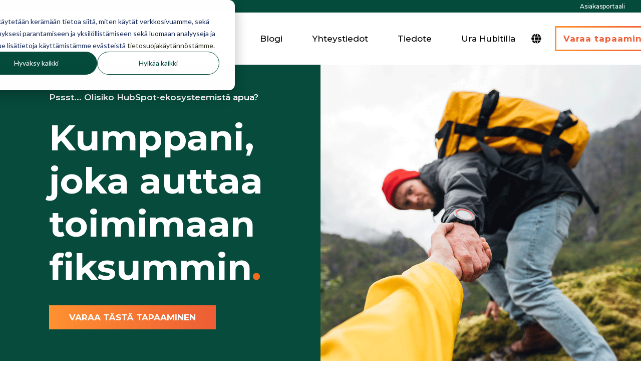

--- FILE ---
content_type: text/html; charset=UTF-8
request_url: https://www.hubit.fi/
body_size: 21719
content:
<!doctype html><html lang="fi"><head><script type="application/javascript" id="hs-cookie-banner-scan" data-hs-allowed="true" src="/_hcms/cookie-banner/auto-blocking.js?portalId=4685432&amp;domain=www.hubit.fi"></script>
    <meta charset="utf-8">
    <title>HubSpot CRM -asiantuntija palveluksessasi | Hubit Oy</title>
    <link rel="shortcut icon" href="https://www.hubit.fi/hubfs/favicon-H.png">
    <meta name="description" content="Hubit on pohjoismainen HubSpot CRM -edelläkävijä ja datalähtöisen, digitaalisen myynnin huippuasiantuntija. 
">
    
		
		
		
      
		
		
    
    
<meta name="viewport" content="width=device-width, initial-scale=1">

    <script src="/hs/hsstatic/jquery-libs/static-1.1/jquery/jquery-1.7.1.js"></script>
<script>hsjQuery = window['jQuery'];</script>
    <meta property="og:description" content="Hubit on pohjoismainen HubSpot CRM -edelläkävijä ja datalähtöisen, digitaalisen myynnin huippuasiantuntija. 
">
    <meta property="og:title" content="HubSpot CRM -asiantuntija palveluksessasi | Hubit Oy">
    <meta name="twitter:description" content="Hubit on pohjoismainen HubSpot CRM -edelläkävijä ja datalähtöisen, digitaalisen myynnin huippuasiantuntija. 
">
    <meta name="twitter:title" content="HubSpot CRM -asiantuntija palveluksessasi | Hubit Oy">

    

    

    <style>
a.cta_button{-moz-box-sizing:content-box !important;-webkit-box-sizing:content-box !important;box-sizing:content-box !important;vertical-align:middle}.hs-breadcrumb-menu{list-style-type:none;margin:0px 0px 0px 0px;padding:0px 0px 0px 0px}.hs-breadcrumb-menu-item{float:left;padding:10px 0px 10px 10px}.hs-breadcrumb-menu-divider:before{content:'›';padding-left:10px}.hs-featured-image-link{border:0}.hs-featured-image{float:right;margin:0 0 20px 20px;max-width:50%}@media (max-width: 568px){.hs-featured-image{float:none;margin:0;width:100%;max-width:100%}}.hs-screen-reader-text{clip:rect(1px, 1px, 1px, 1px);height:1px;overflow:hidden;position:absolute !important;width:1px}
</style>

<link rel="stylesheet" href="https://www.hubit.fi/hubfs/hub_generated/template_assets/1/165892487025/1769155248368/template_main.min.css">
<link rel="stylesheet" href="https://www.hubit.fi/hubfs/hub_generated/template_assets/1/42902840744/1769155245210/template__aos.min.css">
<link rel="stylesheet" href="https://www.hubit.fi/hubfs/hub_generated/template_assets/1/119528524899/1769155242583/template_child.css">
<link rel="stylesheet" href="/hs/hsstatic/cos-LanguageSwitcher/static-1.336/sass/LanguageSwitcher.css">
<link rel="stylesheet" href="https://www.hubit.fi/hubfs/hub_generated/module_assets/1/163269160982/1768383558596/module_global-header.css">

<style type="text/css">
  .submenu-with-image {
    background-image:url(https://www.hubit.fi/hubfs/Nimet%C3%B6n%20malli%20%2839%29.png);
    padding-bottom: 60px;
    padding-top: 40px;
    background-size: cover;
    background-repeat: no-repeat;
    border-radius: 0 0 0px 5px;
  }

  
  
  
  
  @media (max-width: 1200px) {
    .header-main__mobile-menu-btn span {
      background: #444!important;
    }
  }
  

  

  .header-main--white-with-navigation {
    border-bottom: 1px solid rgba(66, 65, 71, 0.0);
  }

  .header-main__container {
    background: rgba(255, 255, 255, 1.0);
  }

  .header-main__logo img {
    max-width: 120px;
  }



  
  .header-main__white-logo { display: block; }
  .header-main__color-logo { display: none; }
  

  @media (max-width: 1200px) {
    .header-main__logo img {
      max-width: 97.24473257698541px;
    }
  }
  

  
  
  .top-bar {
    height: 25px;
    background: #054B3C;
  }

  .top-bar * {
    line-height: 25px;
  }

  .top-bar input::placeholder {
    color: #000e00;
  }

  .top-bar a {
    color: #FFFFFF;
  }
  
  

  
  
  @media (min-width: 1200px) {
    .level-1 > a:after {
      border-top: 4px solid;
      border-right: 4px solid transparent;
      border-left: 4px solid transparent;
    }

    .level-1 ul .has-submenun > a:after,
    .level-1 > a:after {
      display: inline-block;
      width: 0;
      height: 0;
      margin-left: 4px;
      vertical-align: middle;
      content: "";
    }
  }
  
  
  .submenu.level-2 {
    background: rgba(255, 255, 255, 1.0);
    
  }
  @media (min-width: 1200px) {
    .hs-menu-wrapper.flyouts .hs-menu-children-wrapper {
      padding: 7px 10px;
      border-radius: 6px;
    }
  }

  .hs-menu-wrapper.flyouts .level-1 > .hs-menu-children-wrapper:after {
    border-bottom-color: rgba(255, 255, 255, 1.0);
  }

  .hs-menu-wrapper.flyouts .hs-menu-children-wrapper a,
  .header-main__language-switcher .lang_list_class li a {
    font-size: 15px;
  }

  
  .hs-menu-wrapper.flyouts .hs-menu-children-wrapper:after {
    bottom: 100%;
    left: 33px;
    border: solid transparent;
    content: " ";
    height: 0;
    width: 0;
    position: absolute;
    pointer-events: none;
    border-color: rgba(255, 255, 255, 0);
    border-width: 10px;
    margin-left: -5px;
  }
  
  

  
  .header-main__menu-nav-wrapper .hs-menu-wrapper > ul > li > a:not(.header-main__cta),
  .header-main__language-switcher-label-current {
    
    text-transform: none;
    letter-spacing: 0px;
    font-size: 17px;
  }

  @media (min-width: 1200px) {
    .header-main__container.smaller-menu__onscroll {
      padding: .5rem 0;
      transition: all 210ms linear;
    }
    
    .header-main .header-main__menu-nav-wrapper .hs-menu-wrapper > ul > li > a:not(.header-main__cta),
    .header-main .header-main__language-switcher-label-current {
      color: rgba(0, 0, 0, 1.0);
    }
    
    .header-main .header-main__container--white-with-navigation .header-main__menu-nav-wrapper .hs-menu-wrapper > ul > li > a:not(.header-main__cta) {
      color:  rgba(240, 108, 26, 1.0);
    }


    .header-main .header-main__menu-nav-wrapper .hs-menu-wrapper > ul > li > a:not(.header-main__cta):hover {
      color: rgba(240, 108, 26, 1.0);
    }

    .header-main .header-main__container--white-with-navigation .header-main__menu-nav-wrapper .hs-menu-wrapper > ul > li > a:not(.header-main__cta):hover {
      color: #ec5d35;
    }

    .header-main__language-switcher svg {
      fill: rgba(0, 0, 0, 1.0);
    }

  }

  

  .header-main__menu-nav-wrapper .hs-menu-wrapper > ul > li > a {
    padding: 0 12px;
  }

  @media (min-width: 1200px) {
    .header-main__menu-nav-wrapper .hs-menu-wrapper > ul > li > a {
      padding: 12px 12px;
    }
  }

  .header-main__menu-nav-wrapper .level-2 a,
  .header-main__language-switcher .lang_list_class li a {
    color: #444;
    padding: 7px 10px;
    text-transform: none;
    letter-spacing: 0px;
  }

  @media (max-width: 1200px) {
    .header-main__menu-nav-wrapper a:not(.header-main__cta) {
      padding: 0 10px;
    }
  }

  .header-main__menu-nav-wrapper .level-3 a:hover, .header-main__menu-nav-wrapper .level-2 a:hover {
    color: rgba(240, 108, 26, 1.0);
    background: #FFFFFF;
    border-radius: 6px;
  }

  .header-main__menu-nav-wrapper li a:hover{
    padding-left: 14px;
    border-radius: 6px;
  }

  @media (max-width: 1200px) {
   
    .header-main__cta {
      font-size: 17px;
    }

    .header-main__language-switcher .lang_list_class li:first-child {
      border-radius: 6px 6px 0 0;
    }

    .header-main__language-switcher .lang_list_class li:last-child {
      border-radius: 0 0 6px 6px;
    }

    .header-main__language-switcher .lang_list_class {
      border-radius: 6px;
    }
  }
  

  
  

  
  .top-bar--mobile {
    padding: 0 15px;
  }
  

  .smaller-menu__onscroll .header-main__logo img {
    max-width: 100.0px;
  }

  .smaller-menu__onscroll .header-main__cta {
    height:40px;
    width:200px
  }
</style>

<link rel="stylesheet" href="https://www.hubit.fi/hubfs/hub_generated/module_assets/1/164577623829/1744326294688/module_Hero_section_NEW.min.css">

  <style type="text/css">
		.main-cta__column-right.widget_1713432322424 {
      background-size: cover;
      background-position: center bottom;
      background-repeat: no-repeat;
    }
    
		.main-cta__column-left-cta.widget_1713432322424 {
      
			  background-color: rgba(6, 75, 60, 1.0);
      
    }
    
    
			.main-cta__column-left-inner.widget_1713432322424 *:not(.button):not(.cta_button) {
        color: #fff;
      }
    
    
    .main-cta__column-left-inner {
      padding: 80px 0;
    }
    
    .main-cta.flex-container2 > div {
      margin: 0;
      width: 50%;
      display: flex;
      flex-direction: column;
      justify-content: center;
      min-height:85vh;
    }

    .main-cta__column-left-inner {
      max-width: 444px;
      margin: 0 auto;
    }
    
    @media (max-width: 1200px) {
      .main-cta.flex-container2 > div {
        width: 100%;
        min-height: 300px;
      }
      
      .main-cta__column-left-inner {
        padding-right: 15px;
        padding-left: 15px;
        max-width: 100%;
      }
      
      .main-cta__column-left-inner *, .main-cta__column-left-inner {
        text-align: center;
			}
		}
    
    
   @media (max-width: 900px) {
     
     .main-cta.flex-container2 {
     flex-direction: column-reverse !important;
    }
     
    .main-cta__column-right {
      background-position: center center !important;
     }
    }
    
  </style>

<link rel="stylesheet" href="https://cdn.jsdelivr.net/npm/slick-carousel@1.8.1/slick/slick.css">

<style>
  .logo-rotator.logo-rotator- {
    width: 100%;
    margin-top: -23px;
    text-align: center;
  }
  
  .slick-slide {
    width: 120px;
    display: inline-block;
    margin: 21px;
  }
  
  .logo-rotator.logo-rotator- img {
    width: 100%;
    height: auto;
    margin: 0 auto;
    display: block;
  }
</style>

<link rel="stylesheet" href="https://www.hubit.fi/hubfs/hub_generated/module_assets/1/163861572158/1744326292715/module_image-block-with-text.min.css">

  <style>
		.item-with-image--widget_1710847340001 .item-with-image__image {
			min-height: 400px;
		}
  </style>


  <style>
		.item-with-image--module_17108474762473 .item-with-image__image {
			min-height: 400px;
		}
  </style>


  <style>
		.item-with-image--module_17108474788403 .item-with-image__image {
			min-height: 400px;
		}
  </style>


  <style type="text/css">
		.main-cta__column-right.widget_1712236122181 {
      background-size: cover;
      background-position: center bottom;
    }
    
		.main-cta__column-left-cta.widget_1712236122181 {
      
			  background-color: rgba(0, 31, 93, 1.0);
      
    }
    
    
			.main-cta__column-left-inner.widget_1712236122181 *:not(.button):not(.cta_button) {
        color: #fff;
      }
    
    
    .main-cta__column-left-inner {
      padding: 80px 0;
    }
    
    .main-cta.flex-container > div {
      margin: 0;
      width: 50%;
      display: flex;
      flex-direction: column;
      justify-content: center;
    }

    .main-cta__column-left-inner {
      max-width: 444px;
      margin: 0 auto;
    }
    
    @media (max-width: 1200px) {
      .main-cta.flex-container > div {
        width: 100%;
        min-height: 300px;
      }
      
      .main-cta__column-left-inner {
        padding-right: 15px;
        padding-left: 15px;
        max-width: 100%;
      }
      
      .main-cta__column-left-inner *, .main-cta__column-left-inner {
        text-align: center;
			}
		}
  </style>

<link rel="stylesheet" href="https://www.hubit.fi/hubfs/hub_generated/module_assets/1/163239228164/1744326290563/module_Tabs_v2.min.css">

  <style type="text/css">

   @media (min-width: 1280px) { 
    #Tabs2024 .row-fluid .span5 {
    width: 45% !important;
    }
  
     #Tabs2024 .row-fluid .span6 {
     width: 45% !important;
    }
    }
    
    .tabs-horizontal__open-tab--active {
      background: none;
    }
   
  </style>


  <style type="text/css">
    .counter--widget_1713432008336 * {
      font-family: , sans-serif;
      font-weight: 300;
      color: #F06C1A;
			text-align: center;
    }
		
		
		
			.counter--widget_1713432008336:hover {
				background: rgba(255,255,255,0.12);
				transform: translateY(-6px);
			}
		
  </style>


  <style type="text/css">
    .counter--module_17134320579693 * {
      font-family: , sans-serif;
      font-weight: 300;
      color: #F06C1A;
			text-align: center;
    }
		
		
		
			.counter--module_17134320579693:hover {
				background: rgba(255,255,255,0.12);
				transform: translateY(-6px);
			}
		
  </style>


  <style type="text/css">
    .counter--module_17134320599513 * {
      font-family: , sans-serif;
      font-weight: 300;
      color: #F06C1A;
			text-align: center;
    }
		
		
		
			.counter--module_17134320599513:hover {
				background: rgba(255,255,255,0.12);
				transform: translateY(-6px);
			}
		
  </style>

<link rel="stylesheet" href="https://7052064.fs1.hubspotusercontent-na1.net/hubfs/7052064/hub_generated/module_assets/1/-109050482603/1769117002134/module_social_follow.min.css">

  <style>
    #hs_cos_wrapper_widget_1713433661631 .hs-social-follow {
  justify-content:flex-start;
  margin-top:25px;
}

#hs_cos_wrapper_widget_1713433661631 .hs-social-follow__link {
  width:32px;
  height:32px;
  background-color:rgb(255,255,255);
  border-radius:50%;
}

#hs_cos_wrapper_widget_1713433661631 .hs-social-follow__icon svg {
  width:min(48px,100%);
  height:min(48px,100%);
  fill:#032B23;
}

#hs_cos_wrapper_widget_1713433661631 .hs-social-follow__link:hover,
#hs_cos_wrapper_widget_1713433661631 .hs-social-follow__link:focus { background-color:rgba(175,175,175,100); }

#hs_cos_wrapper_widget_1713433661631 .hs-social-follow__link:active { background-color:rgba(255,255,255,100); }

  </style>

<!-- Editor Styles -->
<style id="hs_editor_style" type="text/css">
#hs_cos_wrapper_module_17108514585223  { display: block !important; padding-bottom: 50px !important }
#hs_cos_wrapper_widget_1713432928905  { display: block !important; padding-bottom: 55px !important; padding-top: 55px !important }
#hs_cos_wrapper_widget_1713432928905 input[type="submit"] { background-color: #064b3c !important; background-image: none !important; border-color: #FFFFFF !important; border-width: 3px !important; color: #FFFFFF !important; font-size: 17px !important; font-weight: bold !important; padding-bottom: 15px !important; padding-left: 35px !important; padding-right: 35px !important; padding-top: 15px !important }
#hs_cos_wrapper_widget_1713432928905 .hs-button { background-color: #064b3c !important; background-image: none !important; border-color: #FFFFFF !important; border-width: 3px !important; color: #FFFFFF !important; font-size: 17px !important; font-weight: bold !important; padding-bottom: 15px !important; padding-left: 35px !important; padding-right: 35px !important; padding-top: 15px !important }
#hs_cos_wrapper_widget_1713432928905 input[type="text"] { border-color: #064b3c !important; color: #444444 !important; font-size: 14px !important }
#hs_cos_wrapper_widget_1713432928905 input[type="email"] { border-color: #064b3c !important; color: #444444 !important; font-size: 14px !important }
#hs_cos_wrapper_widget_1713432928905 textarea { border-color: #064b3c !important; color: #444444 !important; font-size: 14px !important }
#hs_cos_wrapper_widget_1713432928905 input[type="number"] { border-color: #064b3c !important; color: #444444 !important; font-size: 14px !important }
#hs_cos_wrapper_widget_1713432928905 select { border-color: #064b3c !important; color: #444444 !important; font-size: 14px !important }
#hs_cos_wrapper_widget_1713432928905 input[type="file"] { border-color: #064b3c !important; color: #444444 !important; font-size: 14px !important }
#hs_cos_wrapper_widget_1713432928905 input[type="tel"] { border-color: #064b3c !important; color: #444444 !important; font-size: 14px !important }
#hs_cos_wrapper_widget_1713432928905 input[type="date"] { border-color: #064b3c !important; color: #444444 !important; font-size: 14px !important }
#hs_cos_wrapper_widget_1713432928905 label:not(.hs-error-msg) { color: #FFFFFF !important; font-size: 14px !important; font-weight: bold !important }
#hs_cos_wrapper_widget_1713432928905 label:not(.hs-error-msg) p , #hs_cos_wrapper_widget_1713432928905 label:not(.hs-error-msg) li , #hs_cos_wrapper_widget_1713432928905 label:not(.hs-error-msg) span , #hs_cos_wrapper_widget_1713432928905 label:not(.hs-error-msg) label , #hs_cos_wrapper_widget_1713432928905 label:not(.hs-error-msg) h1 , #hs_cos_wrapper_widget_1713432928905 label:not(.hs-error-msg) h2 , #hs_cos_wrapper_widget_1713432928905 label:not(.hs-error-msg) h3 , #hs_cos_wrapper_widget_1713432928905 label:not(.hs-error-msg) h4 , #hs_cos_wrapper_widget_1713432928905 label:not(.hs-error-msg) h5 , #hs_cos_wrapper_widget_1713432928905 label:not(.hs-error-msg) h6  { color: #FFFFFF !important; font-size: 14px !important; font-weight: bold !important }
#hs_cos_wrapper_widget_1713432928905 .hs-richtext { color: #FFFFFF !important }
#hs_cos_wrapper_widget_1713432928905 .hs-richtext p { color: #FFFFFF !important }
#hs_cos_wrapper_widget_1713432928905 .form-title { color: #FFFFFF !important }
#hs_cos_wrapper_widget_1713432928905 .submitted-message { color: #FFFFFF !important }
#hs_cos_wrapper_widget_1704719962174  { display: block !important; padding-bottom: 15px !important }
#hs_cos_wrapper_widget_1704719888537  { display: block !important; padding-left: 7px !important }
#hs_cos_wrapper_module_17108514585223  { display: block !important; padding-bottom: 50px !important }
#hs_cos_wrapper_widget_1713432928905  { display: block !important; padding-bottom: 55px !important; padding-top: 55px !important }
#hs_cos_wrapper_widget_1713432928905 input[type="submit"] { background-color: #064b3c !important; background-image: none !important; border-color: #FFFFFF !important; border-width: 3px !important; color: #FFFFFF !important; font-size: 17px !important; font-weight: bold !important; padding-bottom: 15px !important; padding-left: 35px !important; padding-right: 35px !important; padding-top: 15px !important }
#hs_cos_wrapper_widget_1713432928905 .hs-button { background-color: #064b3c !important; background-image: none !important; border-color: #FFFFFF !important; border-width: 3px !important; color: #FFFFFF !important; font-size: 17px !important; font-weight: bold !important; padding-bottom: 15px !important; padding-left: 35px !important; padding-right: 35px !important; padding-top: 15px !important }
#hs_cos_wrapper_widget_1713432928905 input[type="text"] { border-color: #064b3c !important; color: #444444 !important; font-size: 14px !important }
#hs_cos_wrapper_widget_1713432928905 input[type="email"] { border-color: #064b3c !important; color: #444444 !important; font-size: 14px !important }
#hs_cos_wrapper_widget_1713432928905 textarea { border-color: #064b3c !important; color: #444444 !important; font-size: 14px !important }
#hs_cos_wrapper_widget_1713432928905 input[type="number"] { border-color: #064b3c !important; color: #444444 !important; font-size: 14px !important }
#hs_cos_wrapper_widget_1713432928905 select { border-color: #064b3c !important; color: #444444 !important; font-size: 14px !important }
#hs_cos_wrapper_widget_1713432928905 input[type="file"] { border-color: #064b3c !important; color: #444444 !important; font-size: 14px !important }
#hs_cos_wrapper_widget_1713432928905 input[type="tel"] { border-color: #064b3c !important; color: #444444 !important; font-size: 14px !important }
#hs_cos_wrapper_widget_1713432928905 input[type="date"] { border-color: #064b3c !important; color: #444444 !important; font-size: 14px !important }
#hs_cos_wrapper_widget_1713432928905 label:not(.hs-error-msg) { color: #FFFFFF !important; font-size: 14px !important; font-weight: bold !important }
#hs_cos_wrapper_widget_1713432928905 label:not(.hs-error-msg) p , #hs_cos_wrapper_widget_1713432928905 label:not(.hs-error-msg) li , #hs_cos_wrapper_widget_1713432928905 label:not(.hs-error-msg) span , #hs_cos_wrapper_widget_1713432928905 label:not(.hs-error-msg) label , #hs_cos_wrapper_widget_1713432928905 label:not(.hs-error-msg) h1 , #hs_cos_wrapper_widget_1713432928905 label:not(.hs-error-msg) h2 , #hs_cos_wrapper_widget_1713432928905 label:not(.hs-error-msg) h3 , #hs_cos_wrapper_widget_1713432928905 label:not(.hs-error-msg) h4 , #hs_cos_wrapper_widget_1713432928905 label:not(.hs-error-msg) h5 , #hs_cos_wrapper_widget_1713432928905 label:not(.hs-error-msg) h6  { color: #FFFFFF !important; font-size: 14px !important; font-weight: bold !important }
#hs_cos_wrapper_widget_1713432928905 .hs-richtext { color: #FFFFFF !important }
#hs_cos_wrapper_widget_1713432928905 .hs-richtext p { color: #FFFFFF !important }
#hs_cos_wrapper_widget_1713432928905 .form-title { color: #FFFFFF !important }
#hs_cos_wrapper_widget_1713432928905 .submitted-message { color: #FFFFFF !important }
.dnd_area-row-0-force-full-width-section > .row-fluid {
  max-width: none !important;
}
.dnd_area-row-6-force-full-width-section > .row-fluid {
  max-width: none !important;
}
.dnd_area-row-9-force-full-width-section > .row-fluid {
  max-width: none !important;
}
.widget_1704719962174-flexbox-positioning {
  display: -ms-flexbox !important;
  -ms-flex-direction: column !important;
  -ms-flex-align: start !important;
  -ms-flex-pack: start;
  display: flex !important;
  flex-direction: column !important;
  align-items: flex-start !important;
  justify-content: flex-start;
}
.widget_1704719962174-flexbox-positioning > div {
  max-width: 100%;
  flex-shrink: 0 !important;
}
/* HubSpot Non-stacked Media Query Styles */
@media (min-width:768px) {
  .dnd_area-row-0-vertical-alignment > .row-fluid {
    display: -ms-flexbox !important;
    -ms-flex-direction: row;
    display: flex !important;
    flex-direction: row;
  }
  .dnd_area-row-5-vertical-alignment > .row-fluid {
    display: -ms-flexbox !important;
    -ms-flex-direction: row;
    display: flex !important;
    flex-direction: row;
  }
  .dnd_area-row-9-vertical-alignment > .row-fluid {
    display: -ms-flexbox !important;
    -ms-flex-direction: row;
    display: flex !important;
    flex-direction: row;
  }
  .cell_1710843064422-vertical-alignment {
    display: -ms-flexbox !important;
    -ms-flex-direction: column !important;
    -ms-flex-pack: center !important;
    display: flex !important;
    flex-direction: column !important;
    justify-content: center !important;
  }
  .cell_1710843064422-vertical-alignment > div {
    flex-shrink: 0 !important;
  }
  .cell_17108473219556-vertical-alignment {
    display: -ms-flexbox !important;
    -ms-flex-direction: column !important;
    -ms-flex-pack: center !important;
    display: flex !important;
    flex-direction: column !important;
    justify-content: center !important;
  }
  .cell_17108473219556-vertical-alignment > div {
    flex-shrink: 0 !important;
  }
  .cell_17108473219555-vertical-alignment {
    display: -ms-flexbox !important;
    -ms-flex-direction: column !important;
    -ms-flex-pack: center !important;
    display: flex !important;
    flex-direction: column !important;
    justify-content: center !important;
  }
  .cell_17108473219555-vertical-alignment > div {
    flex-shrink: 0 !important;
  }
  .cell_17108473219554-vertical-alignment {
    display: -ms-flexbox !important;
    -ms-flex-direction: column !important;
    -ms-flex-pack: center !important;
    display: flex !important;
    flex-direction: column !important;
    justify-content: center !important;
  }
  .cell_17108473219554-vertical-alignment > div {
    flex-shrink: 0 !important;
  }
  .cell_17134329061705-vertical-alignment {
    display: -ms-flexbox !important;
    -ms-flex-direction: column !important;
    -ms-flex-pack: center !important;
    display: flex !important;
    flex-direction: column !important;
    justify-content: center !important;
  }
  .cell_17134329061705-vertical-alignment > div {
    flex-shrink: 0 !important;
  }
  .cell_17134329061704-vertical-alignment {
    display: -ms-flexbox !important;
    -ms-flex-direction: column !important;
    -ms-flex-pack: center !important;
    display: flex !important;
    flex-direction: column !important;
    justify-content: center !important;
  }
  .cell_17134329061704-vertical-alignment > div {
    flex-shrink: 0 !important;
  }
  .footer1-row-0-vertical-alignment > .row-fluid {
    display: -ms-flexbox !important;
    -ms-flex-direction: row;
    display: flex !important;
    flex-direction: row;
  }
  .cell_1713444622778-vertical-alignment {
    display: -ms-flexbox !important;
    -ms-flex-direction: column !important;
    -ms-flex-pack: start !important;
    display: flex !important;
    flex-direction: column !important;
    justify-content: flex-start !important;
  }
  .cell_1713444622778-vertical-alignment > div {
    flex-shrink: 0 !important;
  }
  .cell_1713435636312-vertical-alignment {
    display: -ms-flexbox !important;
    -ms-flex-direction: column !important;
    -ms-flex-pack: start !important;
    display: flex !important;
    flex-direction: column !important;
    justify-content: flex-start !important;
  }
  .cell_1713435636312-vertical-alignment > div {
    flex-shrink: 0 !important;
  }
  .cell_1713435633907-vertical-alignment {
    display: -ms-flexbox !important;
    -ms-flex-direction: column !important;
    -ms-flex-pack: start !important;
    display: flex !important;
    flex-direction: column !important;
    justify-content: flex-start !important;
  }
  .cell_1713435633907-vertical-alignment > div {
    flex-shrink: 0 !important;
  }
  .cell_17134340434115-vertical-alignment {
    display: -ms-flexbox !important;
    -ms-flex-direction: column !important;
    -ms-flex-pack: start !important;
    display: flex !important;
    flex-direction: column !important;
    justify-content: flex-start !important;
  }
  .cell_17134340434115-vertical-alignment > div {
    flex-shrink: 0 !important;
  }
  .cell_1704720007984-vertical-alignment {
    display: -ms-flexbox !important;
    -ms-flex-direction: column !important;
    -ms-flex-pack: start !important;
    display: flex !important;
    flex-direction: column !important;
    justify-content: flex-start !important;
  }
  .cell_1704720007984-vertical-alignment > div {
    flex-shrink: 0 !important;
  }
  .footer2-row-0-vertical-alignment > .row-fluid {
    display: -ms-flexbox !important;
    -ms-flex-direction: row;
    display: flex !important;
    flex-direction: row;
  }
  .cell_1713445086610-vertical-alignment {
    display: -ms-flexbox !important;
    -ms-flex-direction: column !important;
    -ms-flex-pack: center !important;
    display: flex !important;
    flex-direction: column !important;
    justify-content: center !important;
  }
  .cell_1713445086610-vertical-alignment > div {
    flex-shrink: 0 !important;
  }
  .cell_1713436227805-vertical-alignment {
    display: -ms-flexbox !important;
    -ms-flex-direction: column !important;
    -ms-flex-pack: center !important;
    display: flex !important;
    flex-direction: column !important;
    justify-content: center !important;
  }
  .cell_1713436227805-vertical-alignment > div {
    flex-shrink: 0 !important;
  }
  .cell_1713436220443-vertical-alignment {
    display: -ms-flexbox !important;
    -ms-flex-direction: column !important;
    -ms-flex-pack: center !important;
    display: flex !important;
    flex-direction: column !important;
    justify-content: center !important;
  }
  .cell_1713436220443-vertical-alignment > div {
    flex-shrink: 0 !important;
  }
  .cell_1713434672212-vertical-alignment {
    display: -ms-flexbox !important;
    -ms-flex-direction: column !important;
    -ms-flex-pack: center !important;
    display: flex !important;
    flex-direction: column !important;
    justify-content: center !important;
  }
  .cell_1713434672212-vertical-alignment > div {
    flex-shrink: 0 !important;
  }
  .cell_1704715426935-vertical-alignment {
    display: -ms-flexbox !important;
    -ms-flex-direction: column !important;
    -ms-flex-pack: center !important;
    display: flex !important;
    flex-direction: column !important;
    justify-content: center !important;
  }
  .cell_1704715426935-vertical-alignment > div {
    flex-shrink: 0 !important;
  }
}
/* HubSpot Styles (default) */
.dnd_area-row-0-padding {
  padding-top: 0px !important;
  padding-bottom: 0px !important;
  padding-left: 0px !important;
  padding-right: 0px !important;
}
.dnd_area-row-1-padding {
  padding-bottom: 0px !important;
}
.dnd_area-row-2-padding {
  padding-bottom: 0px !important;
}
.dnd_area-row-3-padding {
  padding-top: 25px !important;
  padding-bottom: 25px !important;
}
.dnd_area-row-3-hidden {
  display: block !important;
}
.dnd_area-row-4-padding {
  padding-bottom: 0px !important;
}
.dnd_area-row-5-padding {
  padding-top: 0px !important;
  padding-left: 15px !important;
  padding-right: 15px !important;
}
.dnd_area-row-6-padding {
  padding-top: 0px !important;
  padding-bottom: 0px !important;
  padding-left: 0px !important;
  padding-right: 0px !important;
}
.dnd_area-row-7-padding {
  padding-bottom: 80px !important;
}
.dnd_area-row-8-hidden {
  display: none !important;
}
.dnd_area-row-9-padding {
  padding-top: 0px !important;
  padding-bottom: 0px !important;
  padding-left: 0px !important;
  padding-right: 0px !important;
}
.dnd_area-row-9-background-layers {
  background-image: linear-gradient(rgba(6, 75, 60, 1), rgba(6, 75, 60, 1)) !important;
  background-position: left top !important;
  background-size: auto !important;
  background-repeat: no-repeat !important;
}
.cell_1710843064422-padding {
  padding-left: 0px !important;
  padding-right: 0px !important;
}
.cell_17126686988842-padding {
  padding-left: 0px !important;
  padding-right: 0px !important;
}
.cell_1714720430935-padding {
  padding-top: 50px !important;
  padding-left: 0px !important;
  padding-right: 0px !important;
}
.cell_17108473219556-padding {
  padding-left: 0px !important;
  padding-right: 0px !important;
}
.cell_17108473219555-padding {
  padding-left: 0px !important;
  padding-right: 0px !important;
}
.cell_17108473219554-padding {
  padding-left: 0px !important;
  padding-right: 0px !important;
}
.cell_17122361223872-padding {
  padding-left: 0px !important;
  padding-right: 0px !important;
}
.widget_1712216932402-hidden {
  display: none !important;
}
.cell_17134329061705-background-layers {
  background-image: url('https://www.hubit.fi/hubfs/iStock-1415862623%20copy.jpg') !important;
  background-position: center center !important;
  background-size: cover !important;
  background-repeat: no-repeat !important;
}
.cell_17134329061704-padding {
  padding-top: 50px !important;
  padding-bottom: 50px !important;
  padding-left: 8% !important;
  padding-right: 8% !important;
}
.footer1-row-0-padding {
  padding-top: 70px !important;
  padding-bottom: 50px !important;
  padding-left: 25px !important;
  padding-right: 25px !important;
}
.footer1-row-0-hidden {
  display: none !important;
}
.footer1-row-0-background-layers {
  background-image: linear-gradient(rgba(3, 43, 35, 1), rgba(3, 43, 35, 1)) !important;
  background-position: left top !important;
  background-size: auto !important;
  background-repeat: no-repeat !important;
}
.cell_1713444622778-padding {
  padding-left: 0px !important;
  padding-right: 0px !important;
}
.cell_1713435636312-padding {
  padding-left: 0px !important;
  padding-right: 0px !important;
}
.cell_1713435633907-padding {
  padding-left: 0px !important;
  padding-right: 0px !important;
}
.cell_17134340434115-padding {
  padding-left: 0px !important;
  padding-right: 0px !important;
}
.cell_1704720007984-padding {
  padding-left: 0px !important;
  padding-right: 0px !important;
}
.footer2-row-0-padding {
  padding-top: 0px !important;
  padding-bottom: 0px !important;
  padding-left: 25px !important;
  padding-right: 25px !important;
}
.footer2-row-0-background-layers {
  background-image: linear-gradient(rgba(255, 255, 255, 1), rgba(255, 255, 255, 1)) !important;
  background-position: left top !important;
  background-size: auto !important;
  background-repeat: no-repeat !important;
}
/* HubSpot Styles (mobile) */
@media (max-width: 767px) {
  .cell_17134329061705-hidden {
    display: none !important;
  }
  .footer1-row-0-padding {
    padding-top: 50px !important;
    padding-bottom: 50px !important;
  }
  .footer1-row-0-hidden {
    display: block !important;
  }
  .cell_1713444622778-hidden {
    display: none !important;
  }
  .module_17134446227783-hidden {
    display: none !important;
  }
  .cell_1713435636312-hidden {
    display: none !important;
  }
  .module_17134356363123-hidden {
    display: none !important;
  }
  .cell_1713435633907-hidden {
    display: none !important;
  }
  .module_17134356339073-hidden {
    display: none !important;
  }
  .cell_17134340434115-hidden {
    display: none !important;
  }
  .module_1704719990351-hidden {
    display: none !important;
  }
  .footer2-row-0-padding {
    padding-top: 25px !important;
    padding-bottom: 25px !important;
  }
  .cell_1713445086610-hidden {
    display: none !important;
  }
  .cell_1713436227805-hidden {
    display: none !important;
  }
}
</style><style>
  @font-face {
    font-family: "Montserrat";
    font-weight: 700;
    font-style: normal;
    font-display: swap;
    src: url("/_hcms/googlefonts/Montserrat/700.woff2") format("woff2"), url("/_hcms/googlefonts/Montserrat/700.woff") format("woff");
  }
  @font-face {
    font-family: "Montserrat";
    font-weight: 500;
    font-style: normal;
    font-display: swap;
    src: url("/_hcms/googlefonts/Montserrat/500.woff2") format("woff2"), url("/_hcms/googlefonts/Montserrat/500.woff") format("woff");
  }
  @font-face {
    font-family: "Montserrat";
    font-weight: 600;
    font-style: normal;
    font-display: swap;
    src: url("/_hcms/googlefonts/Montserrat/600.woff2") format("woff2"), url("/_hcms/googlefonts/Montserrat/600.woff") format("woff");
  }
  @font-face {
    font-family: "Montserrat";
    font-weight: 400;
    font-style: normal;
    font-display: swap;
    src: url("/_hcms/googlefonts/Montserrat/regular.woff2") format("woff2"), url("/_hcms/googlefonts/Montserrat/regular.woff") format("woff");
  }
  @font-face {
    font-family: "Montserrat";
    font-weight: 700;
    font-style: normal;
    font-display: swap;
    src: url("/_hcms/googlefonts/Montserrat/700.woff2") format("woff2"), url("/_hcms/googlefonts/Montserrat/700.woff") format("woff");
  }
</style>

    <script src="https://www.hubit.fi/hubfs/hub_generated/template_assets/1/42902356046/1769155237722/template_bundle.min.js"></script>
<script src="https://www.hubit.fi/hubfs/hub_generated/template_assets/1/42902349092/1769155240762/template_jquery-3.6.0.min.js"></script>


    
<!--  Added by GoogleAnalytics integration -->
<script>
var _hsp = window._hsp = window._hsp || [];
_hsp.push(['addPrivacyConsentListener', function(consent) { if (consent.allowed || (consent.categories && consent.categories.analytics)) {
  (function(i,s,o,g,r,a,m){i['GoogleAnalyticsObject']=r;i[r]=i[r]||function(){
  (i[r].q=i[r].q||[]).push(arguments)},i[r].l=1*new Date();a=s.createElement(o),
  m=s.getElementsByTagName(o)[0];a.async=1;a.src=g;m.parentNode.insertBefore(a,m)
})(window,document,'script','//www.google-analytics.com/analytics.js','ga');
  ga('create','UA-123335495-1','auto');
  ga('send','pageview');
}}]);
</script>

<!-- /Added by GoogleAnalytics integration -->

<!--  Added by GoogleAnalytics4 integration -->
<script>
var _hsp = window._hsp = window._hsp || [];
window.dataLayer = window.dataLayer || [];
function gtag(){dataLayer.push(arguments);}

var useGoogleConsentModeV2 = true;
var waitForUpdateMillis = 1000;


if (!window._hsGoogleConsentRunOnce) {
  window._hsGoogleConsentRunOnce = true;

  gtag('consent', 'default', {
    'ad_storage': 'denied',
    'analytics_storage': 'denied',
    'ad_user_data': 'denied',
    'ad_personalization': 'denied',
    'wait_for_update': waitForUpdateMillis
  });

  if (useGoogleConsentModeV2) {
    _hsp.push(['useGoogleConsentModeV2'])
  } else {
    _hsp.push(['addPrivacyConsentListener', function(consent){
      var hasAnalyticsConsent = consent && (consent.allowed || (consent.categories && consent.categories.analytics));
      var hasAdsConsent = consent && (consent.allowed || (consent.categories && consent.categories.advertisement));

      gtag('consent', 'update', {
        'ad_storage': hasAdsConsent ? 'granted' : 'denied',
        'analytics_storage': hasAnalyticsConsent ? 'granted' : 'denied',
        'ad_user_data': hasAdsConsent ? 'granted' : 'denied',
        'ad_personalization': hasAdsConsent ? 'granted' : 'denied'
      });
    }]);
  }
}

gtag('js', new Date());
gtag('set', 'developer_id.dZTQ1Zm', true);
gtag('config', 'G-V8HHBWK14R');
</script>
<script async src="https://www.googletagmanager.com/gtag/js?id=G-V8HHBWK14R"></script>

<!-- /Added by GoogleAnalytics4 integration -->

<!--  Added by GoogleTagManager integration -->
<script>
var _hsp = window._hsp = window._hsp || [];
window.dataLayer = window.dataLayer || [];
function gtag(){dataLayer.push(arguments);}

var useGoogleConsentModeV2 = true;
var waitForUpdateMillis = 1000;



var hsLoadGtm = function loadGtm() {
    if(window._hsGtmLoadOnce) {
      return;
    }

    if (useGoogleConsentModeV2) {

      gtag('set','developer_id.dZTQ1Zm',true);

      gtag('consent', 'default', {
      'ad_storage': 'denied',
      'analytics_storage': 'denied',
      'ad_user_data': 'denied',
      'ad_personalization': 'denied',
      'wait_for_update': waitForUpdateMillis
      });

      _hsp.push(['useGoogleConsentModeV2'])
    }

    (function(w,d,s,l,i){w[l]=w[l]||[];w[l].push({'gtm.start':
    new Date().getTime(),event:'gtm.js'});var f=d.getElementsByTagName(s)[0],
    j=d.createElement(s),dl=l!='dataLayer'?'&l='+l:'';j.async=true;j.src=
    'https://www.googletagmanager.com/gtm.js?id='+i+dl;f.parentNode.insertBefore(j,f);
    })(window,document,'script','dataLayer','GTM-PWTXTK6');

    window._hsGtmLoadOnce = true;
};

_hsp.push(['addPrivacyConsentListener', function(consent){
  if(consent.allowed || (consent.categories && consent.categories.analytics)){
    hsLoadGtm();
  }
}]);

</script>

<!-- /Added by GoogleTagManager integration -->

    <link rel="canonical" href="https://www.hubit.fi">

<script type="application/ld+json">
{
  "@context": "https://schema.org/",
  "@type": "WebSite",
  "name": "hubit.fi",
  "url": "https://hubit.fi",
  "potentialAction": {
    "@type": "SearchAction",
    "target": "https://www.hubit.fi/hs-search-results?term=markkinoinnin+automaatio{search_term_string}",
    "query-input": "required name=search_term_string"
  }
}
</script>

<!-- Global Site Tag (gtag.js) - Google Analytics -->
<script async src="https://www.googletagmanager.com/gtag/js?id=UA-130965264-1"></script>
<script>
  window.dataLayer = window.dataLayer || [];
  function gtag(){dataLayer.push(arguments)};
  gtag('js', new Date());

  gtag('config', 'UA-130965264-1');
</script>
<meta property="og:url" content="https://www.hubit.fi">
<meta name="twitter:card" content="summary">
<meta http-equiv="content-language" content="fi">
<link rel="alternate" hreflang="en" href="https://www.hubit.fi/en/">
<link rel="alternate" hreflang="fi" href="https://www.hubit.fi">







  <meta name="generator" content="HubSpot"></head>
  
	
	
  
  <body>
<!--  Added by GoogleTagManager integration -->
<noscript><iframe src="https://www.googletagmanager.com/ns.html?id=GTM-PWTXTK6" height="0" width="0" style="display:none;visibility:hidden"></iframe></noscript>

<!-- /Added by GoogleTagManager integration -->

    <div class="body-wrapper   hs-content-id-161120502930 hs-site-page page  body-wrapper--default">
      
        <div id="hs_cos_wrapper_header" class="hs_cos_wrapper hs_cos_wrapper_widget hs_cos_wrapper_type_module" style="" data-hs-cos-general-type="widget" data-hs-cos-type="module">





<header class="header-main   sticky-menu-on  " id="">
  
  
  <div class="top-bar">
    <div class="content-wrapper">
      <div class="row-fluid-wrapper">
        <div class="row-fluid">

          <div class="span9 custom-top-bar">
            <p style="text-align: right;"><a href="https://tietoa.hubit.fi/palvelupyynnot?hsLang=fi" rel="noopener">Asiakasportaali</a></p>
          </div>

         

        </div>
      </div>
    </div>
  </div>
  
  

  <div class="row-fluid-wrapper header-main__container  header-main__container--default">
    <div class="row-fluid">
      <div class="content-wrapper space-between">
        <div class="header-main__logo">
          
          
          
          
          
          
          
          
          
          <a href="https://www.hubit.fi">
            <img src="https://www.hubit.fi/hs-fs/hubfs/Hubit%20Brand/Hubit%20Logo/Hubit-black-color-230x84.png?width=230&amp;height=84&amp;name=Hubit-black-color-230x84.png" alt="Hubit-black-color-230x84" width="230" height="84" class="header-main__white-logo true" srcset="https://www.hubit.fi/hs-fs/hubfs/Hubit%20Brand/Hubit%20Logo/Hubit-black-color-230x84.png?width=115&amp;height=42&amp;name=Hubit-black-color-230x84.png 115w, https://www.hubit.fi/hs-fs/hubfs/Hubit%20Brand/Hubit%20Logo/Hubit-black-color-230x84.png?width=230&amp;height=84&amp;name=Hubit-black-color-230x84.png 230w, https://www.hubit.fi/hs-fs/hubfs/Hubit%20Brand/Hubit%20Logo/Hubit-black-color-230x84.png?width=345&amp;height=126&amp;name=Hubit-black-color-230x84.png 345w, https://www.hubit.fi/hs-fs/hubfs/Hubit%20Brand/Hubit%20Logo/Hubit-black-color-230x84.png?width=460&amp;height=168&amp;name=Hubit-black-color-230x84.png 460w, https://www.hubit.fi/hs-fs/hubfs/Hubit%20Brand/Hubit%20Logo/Hubit-black-color-230x84.png?width=575&amp;height=210&amp;name=Hubit-black-color-230x84.png 575w, https://www.hubit.fi/hs-fs/hubfs/Hubit%20Brand/Hubit%20Logo/Hubit-black-color-230x84.png?width=690&amp;height=252&amp;name=Hubit-black-color-230x84.png 690w" sizes="(max-width: 230px) 100vw, 230px">
          </a>
          
          
        </div>

        
        
        <div class="header-main__menu-nav-container">
          <div class="header-main__menu-nav-wrapper">
            

            

            

            

            <nav aria-label="Main menu" class="navigation-primary hs-menu-wrapper">
              
            
            <ul class="submenu level-1 " aria-hidden="false">
              
              
              

            <li class="no-submenu menu-item col-1" }}>
              <a href="https://www.hubit.fi/asiakas-referenssit?hsLang=fi" class="menu-link">Asiakkaitamme</a>
              
            </li>
            
              
              

            <li class="has-submenu menu-item col-2">
              <a href="https://www.hubit.fi/palvelut/?hsLang=fi" class="menu-link">Palvelut</a>
              
              <div class="sm-toggle">
                <svg>
                  <line x1="0" y1="7" x2="14" y2="7" style="stroke:black;stroke-width:2" />
                  <line x1="7" y1="0" x2="7" y2="14" style="stroke:black;stroke-width:2" />
                </svg>
              </div>
              
            
            <ul class="submenu level-2 container" aria-hidden="true">
              
              <li style="width:250px;" class="submenu-with-image full-height">
                
                <div class="dropdown-image-heading">
                  Palvelut
                </div>
                <div class="dropdown-image-text">
                <div style="margin: 0 40px;">
<p style="text-align: left; opacity: 1; color: rgba(255, 255, 255, 1); font-family: Montserrat; font-size: 20px; font-weight: 600; font-style: SemiBold; letter-spacing: 0px; white-space: normal;">Tunnemme keinot ja toteutamme ne puolestasi.</p>
<p style="opacity: 1; color: #ffffff; font-family: Montserrat; font-size: 20px; font-weight: bold; letter-spacing: 0px; text-decoration: underline; text-align: left; text-underline-offset: 5px; text-decoration-thickness: 2px;"><a href="https://www.hubit.fi/yhteystiedot?hsLang=fi" rel="noopener"><span style="color: #ffffff; font-size: 24px;"><span style="font-size: 20px;">Ota yhteyttä &gt;</span></span></a></p>
</div>
                 </div>
                
                
              </li>
              
              
              

            <li class="has-submenu menu-item col-1">
              <a href="https://www.hubit.fi/palvelut/hubspot-palvelut/?hsLang=fi" class="menu-link">HubSpot-palvelut</a>
              
              <div class="sm-toggle">
                <svg>
                  <line x1="0" y1="7" x2="14" y2="7" style="stroke:black;stroke-width:2" />
                  <line x1="7" y1="0" x2="7" y2="14" style="stroke:black;stroke-width:2" />
                </svg>
              </div>
              
            
            <ul class="submenu level-3 " aria-hidden="true">
              
              
              

            <li class="no-submenu menu-item col-1" }}>
              <a href="javascript:;" class="menu-link">HubSpot &amp; Verkkokauppa</a>
              
            </li>
            
              
              

            <li class="no-submenu menu-item col-2" }}>
              <a href="javascript:;" class="menu-link">HubSpot &amp; Asiakasportaalit</a>
              
            </li>
            
              
              

            <li class="no-submenu menu-item col-3" }}>
              <a href="javascript:;" class="menu-link">HubSpot CRM -implementaatiot</a>
              
            </li>
            
              
              

            <li class="no-submenu menu-item col-4" }}>
              <a href="javascript:;" class="menu-link">HubSpot CMS -verkkosivut</a>
              
            </li>
            
              
              

            <li class="no-submenu menu-item col-5" }}>
              <a href="javascript:;" class="menu-link">HubSpot CRM -yleiskatsaus</a>
              
            </li>
            
              
              

            <li class="no-submenu menu-item col-6" }}>
              <a href="javascript:;" class="menu-link">HubSpot CRM -käyttöönotto</a>
              
            </li>
            
              
            </ul>
            
              
            </li>
            
              
              

            <li class="has-submenu menu-item col-2">
              <a href="https://www.hubit.fi/palvelut/teknologiat-ja-lisenssit/?hsLang=fi" class="menu-link">Teknologia ja lisenssit</a>
              
              <div class="sm-toggle">
                <svg>
                  <line x1="0" y1="7" x2="14" y2="7" style="stroke:black;stroke-width:2" />
                  <line x1="7" y1="0" x2="7" y2="14" style="stroke:black;stroke-width:2" />
                </svg>
              </div>
              
            
            <ul class="submenu level-3 " aria-hidden="true">
              
              
              

            <li class="no-submenu menu-item col-1" }}>
              <a href="javascript:;" class="menu-link">HubSpot</a>
              
            </li>
            
              
              

            <li class="no-submenu menu-item col-2" }}>
              <a href="javascript:;" class="menu-link">Meteor Framework</a>
              
            </li>
            
              
              

            <li class="no-submenu menu-item col-3" }}>
              <a href="https://www.hubit.fi/partners/oneflow-sopimusty%C3%B6kalu?hsLang=fi" class="menu-link">Oneflow</a>
              
            </li>
            
              
              

            <li class="no-submenu menu-item col-4" }}>
              <a href="https://www.hubit.fi/partners/modjo-ai-assistentti?hsLang=fi" class="menu-link">Modjo.ai</a>
              
            </li>
            
              
              

            <li class="no-submenu menu-item col-5" }}>
              <a href="javascript:;" class="menu-link">eCommerce Shopify</a>
              
            </li>
            
              
              

            <li class="no-submenu menu-item col-6" }}>
              <a href="javascript:;" class="menu-link">Dealhub</a>
              
            </li>
            
              
              

            <li class="no-submenu menu-item col-7" }}>
              <a href="javascript:;" class="menu-link">eCommerce HeadQ</a>
              
            </li>
            
              
            </ul>
            
              
            </li>
            
              
              

            <li class="has-submenu menu-item col-3">
              <a href="https://www.hubit.fi/palvelut/migraatiot-ja-integraatiot/?hsLang=fi" class="menu-link">Migraatiot ja integraatiot</a>
              
              <div class="sm-toggle">
                <svg>
                  <line x1="0" y1="7" x2="14" y2="7" style="stroke:black;stroke-width:2" />
                  <line x1="7" y1="0" x2="7" y2="14" style="stroke:black;stroke-width:2" />
                </svg>
              </div>
              
            
            <ul class="submenu level-3 " aria-hidden="true">
              
              
              

            <li class="no-submenu menu-item col-1" }}>
              <a href="javascript:;" class="menu-link">Migraatiot</a>
              
            </li>
            
              
              

            <li class="no-submenu menu-item col-2" }}>
              <a href="javascript:;" class="menu-link">Integraatiot</a>
              
            </li>
            
              
              

            <li class="no-submenu menu-item col-3" }}>
              <a href="https://www.hubit.fi/palvelut/migraatiot-ja-integraatiot/integraatiot/hubspot-dynamics-integraatio?hsLang=fi" class="menu-link">HubSpot - Dynamics -integraatio</a>
              
            </li>
            
              
              

            <li class="no-submenu menu-item col-4" }}>
              <a href="javascript:;" class="menu-link">Datan siivous</a>
              
            </li>
            
              
              

            <li class="no-submenu menu-item col-5" }}>
              <a href="javascript:;" class="menu-link">HubSpot-ekosysteemi</a>
              
            </li>
            
              
            </ul>
            
              
            </li>
            
              
              

            <li class="has-submenu menu-item col-4">
              <a href="https://www.hubit.fi/palvelut/jatkuvat-palvelut/?hsLang=fi" class="menu-link">Jatkuvat palvelut</a>
              
              <div class="sm-toggle">
                <svg>
                  <line x1="0" y1="7" x2="14" y2="7" style="stroke:black;stroke-width:2" />
                  <line x1="7" y1="0" x2="7" y2="14" style="stroke:black;stroke-width:2" />
                </svg>
              </div>
              
            
            <ul class="submenu level-3 " aria-hidden="true">
              
              
              

            <li class="no-submenu menu-item col-1" }}>
              <a href="javascript:;" class="menu-link">Kysynnänluonti</a>
              
            </li>
            
              
              

            <li class="no-submenu menu-item col-2" }}>
              <a href="javascript:;" class="menu-link">Data- ja teknologia-asiantuntijat</a>
              
            </li>
            
              
              

            <li class="no-submenu menu-item col-3" }}>
              <a href="javascript:;" class="menu-link">RevOps</a>
              
            </li>
            
              
              

            <li class="no-submenu menu-item col-4" }}>
              <a href="javascript:;" class="menu-link">HubSpot-kumppanituki</a>
              
            </li>
            
              
              

            <li class="no-submenu menu-item col-5" }}>
              <a href="javascript:;" class="menu-link">Markkinointiteknologia</a>
              
            </li>
            
              
              

            <li class="no-submenu menu-item col-6" }}>
              <a href="javascript:;" class="menu-link">Resurssit palveluna: MGR SPSLT</a>
              
            </li>
            
              
              

            <li class="no-submenu menu-item col-7" }}>
              <a href="javascript:;" class="menu-link">Teknologiatuki (HelpDesk)</a>
              
            </li>
            
              
            </ul>
            
              
            </li>
            
              
              

            <li class="has-submenu menu-item col-5">
              <a href="https://www.hubit.fi/palvelut/konsultointi/?hsLang=fi" class="menu-link">Konsultointi</a>
              
              <div class="sm-toggle">
                <svg>
                  <line x1="0" y1="7" x2="14" y2="7" style="stroke:black;stroke-width:2" />
                  <line x1="7" y1="0" x2="7" y2="14" style="stroke:black;stroke-width:2" />
                </svg>
              </div>
              
            
            <ul class="submenu level-3 " aria-hidden="true">
              
              
              

            <li class="no-submenu menu-item col-1" }}>
              <a href="javascript:;" class="menu-link">Strateginen datanhallinta</a>
              
            </li>
            
              
              

            <li class="no-submenu menu-item col-2" }}>
              <a href="javascript:;" class="menu-link">Sisältö- ja SEO-strategiat</a>
              
            </li>
            
              
              

            <li class="no-submenu menu-item col-3" }}>
              <a href="javascript:;" class="menu-link">Smarter Business Plans</a>
              
            </li>
            
              
              

            <li class="no-submenu menu-item col-4" }}>
              <a href="javascript:;" class="menu-link">Ekosysteemisuunnittelu</a>
              
            </li>
            
              
              

            <li class="no-submenu menu-item col-5" }}>
              <a href="javascript:;" class="menu-link">CX-suunnittelu</a>
              
            </li>
            
              
              

            <li class="no-submenu menu-item col-6" }}>
              <a href="javascript:;" class="menu-link">Liiketoiminnan muutos</a>
              
            </li>
            
              
            </ul>
            
              
            </li>
            
              
              

            <li class="has-submenu menu-item col-6">
              <a href="https://www.hubit.fi/ty%C3%B6n-alla?hsLang=fi" class="menu-link">Muut palvelut</a>
              
              <div class="sm-toggle">
                <svg>
                  <line x1="0" y1="7" x2="14" y2="7" style="stroke:black;stroke-width:2" />
                  <line x1="7" y1="0" x2="7" y2="14" style="stroke:black;stroke-width:2" />
                </svg>
              </div>
              
            
            <ul class="submenu level-3 " aria-hidden="true">
              
              
              

            <li class="no-submenu menu-item col-1" }}>
              <a href="https://www.hubit.fi/palvelut/migraatiot-ja-integraatiot/migraatiot/vaihda-salesforce-hubspot-crm-alustaan?hsLang=fi" class="menu-link">Salesforcesta HubSpotiin</a>
              
            </li>
            
              
              

            <li class="no-submenu menu-item col-2" }}>
              <a href="https://www.hubit.fi/palvelut/muut-palvelut/hubspot-auditointi?hsLang=fi" class="menu-link">HubSpot-auditointi</a>
              
            </li>
            
              
              

            <li class="no-submenu menu-item col-3" }}>
              <a href="https://www.hubit.fi/palvelut/muut-palvelut/marketing-program-playbook?hsLang=fi" class="menu-link">Marketing Program Playbook</a>
              
            </li>
            
              
              

            <li class="no-submenu menu-item col-4" }}>
              <a href="https://www.hubit.fi/palvelut/muut-palvelut/crm-jumpstart-playbook?hsLang=fi" class="menu-link">CRM Jumpstart playbook</a>
              
            </li>
            
              
            </ul>
            
              
            </li>
            
              
            </ul>
            
              
            </li>
            
              
              

            <li class="no-submenu menu-item col-3" }}>
              <a href="https://blogi.hubit.fi?hsLang=fi" class="menu-link">Blogi</a>
              
            </li>
            
              
              

            <li class="no-submenu menu-item col-4" }}>
              <a href="https://www.hubit.fi/yhteystiedot?hsLang=fi" class="menu-link">Yhteystiedot</a>
              
            </li>
            
              
              

            <li class="no-submenu menu-item col-5" }}>
              <a href="https://www.hubit.fi/tiedote/hubit-ja-roger-studio?hsLang=fi" class="menu-link">Tiedote</a>
              
            </li>
            
              
              

            <li class="no-submenu menu-item col-6" }}>
              <a href="https://www.hubit.fi/avoimet-tyopaikat?hsLang=fi" class="menu-link">Ura Hubitilla</a>
              
            </li>
            
              
            </ul>
            
            </nav>

            

            
            
            
            
            
            
            
            


            
            <div class="hide-on-desktop top-bar--mobile">
              <p style="text-align: right;"><a href="https://tietoa.hubit.fi/palvelupyynnot?hsLang=fi" rel="noopener">Asiakasportaali</a></p>

              
            </div>
            

            
            <div class="header-main__language-switcher">
              <span id="hs_cos_wrapper_header_language_switcher" class="hs_cos_wrapper hs_cos_wrapper_widget hs_cos_wrapper_type_language_switcher" style="" data-hs-cos-general-type="widget" data-hs-cos-type="language_switcher"><div class="lang_switcher_class">
   <div class="globe_class" onclick="">
       <ul class="lang_list_class">
           <li>
               <a class="lang_switcher_link" data-language="fi" lang="fi" href="https://www.hubit.fi">Suomi</a>
           </li>
           <li>
               <a class="lang_switcher_link" data-language="en" lang="en" href="https://www.hubit.fi/en/">English</a>
           </li>
       </ul>
   </div>
</div></span>
              <svg version="1.0" xmlns="http://www.w3.org/2000/svg" viewbox="0 0 512 512" width="20" aria-labelledby="globe6" role="img"><title id="globe6">Search</title><g id="globe6_layer"><path d="M364.215 192h131.43c5.439 20.419 8.354 41.868 8.354 64s-2.915 43.581-8.354 64h-131.43c5.154-43.049 4.939-86.746 0-128zM185.214 352c10.678 53.68 33.173 112.514 70.125 151.992.221.001.44.008.661.008s.44-.008.661-.008c37.012-39.543 59.467-98.414 70.125-151.992H185.214zm174.13-192h125.385C452.802 84.024 384.128 27.305 300.95 12.075c30.238 43.12 48.821 96.332 58.394 147.925zm-27.35 32H180.006c-5.339 41.914-5.345 86.037 0 128h151.989c5.339-41.915 5.345-86.037-.001-128zM152.656 352H27.271c31.926 75.976 100.6 132.695 183.778 147.925-30.246-43.136-48.823-96.35-58.393-147.925zm206.688 0c-9.575 51.605-28.163 104.814-58.394 147.925 83.178-15.23 151.852-71.949 183.778-147.925H359.344zm-32.558-192c-10.678-53.68-33.174-112.514-70.125-151.992-.221 0-.44-.008-.661-.008s-.44.008-.661.008C218.327 47.551 195.872 106.422 185.214 160h141.572zM16.355 192C10.915 212.419 8 233.868 8 256s2.915 43.581 8.355 64h131.43c-4.939-41.254-5.154-84.951 0-128H16.355zm136.301-32c9.575-51.602 28.161-104.81 58.394-147.925C127.872 27.305 59.198 84.024 27.271 160h125.385z" /></g></svg>
              <div class="header-main__language-switcher-label-current">SUOMI</div> 
            </div>
            



            
            <a class="button header-main__cta" href="https://www.hubit.fi/meetings/hubit-sami-akseli/25h2-hubitfista-varattu-tapaaminen?hsLang=fi" target="_blank" rel="noopener">
              Varaa tapaaminen
            </a>
            


          </div>
        </div>

        <a class="header-main__mobile-menu-btn hide-on-desktop">
          <span></span>
          <span></span>
          <span></span>
        </a>
        
      </div><!-- .content-wrapper.space-between -->
    </div><!-- .row-fluid -->
  </div><!-- .row-fluid-wrapper.header-main__container -->

</header>











</div>
      

      
<main class="body-container-wrapper">
  <div class="container-fluid body-container body-container--blank">
<div class="row-fluid-wrapper">
<div class="row-fluid">
<div class="span12 widget-span widget-type-cell " style="" data-widget-type="cell" data-x="0" data-w="12">

<div class="row-fluid-wrapper row-depth-1 row-number-1 dnd_area-row-0-vertical-alignment dnd_area-row-0-force-full-width-section dnd-section dnd_area-row-0-padding">
<div class="row-fluid ">
<div class="span12 widget-span widget-type-cell cell_1710843064422-padding cell_1710843064422-vertical-alignment dnd-column" style="" data-widget-type="cell" data-x="0" data-w="12">

<div class="row-fluid-wrapper row-depth-1 row-number-2 dnd-row">
<div class="row-fluid ">
<div class="span12 widget-span widget-type-custom_widget dnd-module" style="" data-widget-type="custom_widget" data-x="0" data-w="12">
<div id="hs_cos_wrapper_widget_1713432322424" class="hs_cos_wrapper hs_cos_wrapper_widget hs_cos_wrapper_type_module" style="" data-hs-cos-general-type="widget" data-hs-cos-type="module"><div class="main-cta flex-container2  widget_1713432322424" id="">
  <div class="main-cta__column-left-cta margin-0 widget_1713432322424">
    <div class="main-cta__column-left-inner widget_1713432322424">
      <h6 style="color: #ffffff; text-align: left;"><span style="color: #ffffff;">Pssst... Olisiko HubSpot-ekosysteemistä apua?</span></h6>
<h1 style="color: #ffffff; text-align: left;">Kumppani, joka auttaa toimimaan fiksummin<span style="color: #f06c1a;">.</span></h1>
      
			  
				
				
				
				
					
				
        <a class="button button--primary mt-s" href="https://www.hubit.fi/meetings/hubit-sami-akseli/25h2-hubitfista-varattu-tapaaminen?hsLang=fi" target="_blank" rel="noopener">
					VARAA TÄSTÄ TAPAAMINEN
				</a>
      
      <p class="mt-s"><small></small></p>
    </div>
  </div>
  <div class="main-cta__column-right margin-0 lazy widget_1713432322424" data-bg="https://www.hubit.fi/hubfs/iStock-1180775086.png"></div>
</div>





</div>

</div><!--end widget-span -->
</div><!--end row-->
</div><!--end row-wrapper -->

</div><!--end widget-span -->
</div><!--end row-->
</div><!--end row-wrapper -->

<div class="row-fluid-wrapper row-depth-1 row-number-3 dnd_area-row-1-padding dnd-section">
<div class="row-fluid ">
<div class="span12 widget-span widget-type-cell dnd-column" style="" data-widget-type="cell" data-x="0" data-w="12">

<div class="row-fluid-wrapper row-depth-1 row-number-4 dnd-row">
<div class="row-fluid ">
<div class="span12 widget-span widget-type-custom_widget dnd-module" style="" data-widget-type="custom_widget" data-x="0" data-w="12">
<div id="hs_cos_wrapper_module_17669983237464" class="hs_cos_wrapper hs_cos_wrapper_widget hs_cos_wrapper_type_module widget-type-rich_text" style="" data-hs-cos-general-type="widget" data-hs-cos-type="module"><span id="hs_cos_wrapper_module_17669983237464_" class="hs_cos_wrapper hs_cos_wrapper_widget hs_cos_wrapper_type_rich_text" style="" data-hs-cos-general-type="widget" data-hs-cos-type="rich_text"><h5 style="color: #f06c1a; font-weight: 600;">HUBIT AUTTAA TOIMIMAAN FIKSUMMIN</h5>
<h2 style="font-size: 44px; font-weight: 600;">Hubit on digitaalisen liiketoiminnan konsultointiyritys, joka yhdistää käytännön liiketoimintaosaamisen ja maailmanluokan HubSpot-asiantuntemuksen.</h2>
<p>&nbsp;</p></span></div>

</div><!--end widget-span -->
</div><!--end row-->
</div><!--end row-wrapper -->

</div><!--end widget-span -->
</div><!--end row-->
</div><!--end row-wrapper -->

<div class="row-fluid-wrapper row-depth-1 row-number-5 dnd_area-row-2-padding dnd-section">
<div class="row-fluid ">
<div class="span12 widget-span widget-type-cell dnd-column" style="" data-widget-type="cell" data-x="0" data-w="12">

<div class="row-fluid-wrapper row-depth-1 row-number-6 dnd-row">
<div class="row-fluid ">
<div class="span12 widget-span widget-type-custom_widget dnd-module" style="" data-widget-type="custom_widget" data-x="0" data-w="12">
<div id="hs_cos_wrapper_widget_1733131700513" class="hs_cos_wrapper hs_cos_wrapper_widget hs_cos_wrapper_type_module widget-type-rich_text" style="" data-hs-cos-general-type="widget" data-hs-cos-type="module"><span id="hs_cos_wrapper_widget_1733131700513_" class="hs_cos_wrapper hs_cos_wrapper_widget hs_cos_wrapper_type_rich_text" style="" data-hs-cos-general-type="widget" data-hs-cos-type="rich_text"><h5 style="color: #ffffff; font-size: 17px; text-align: left;"><span style="color: #f06c1a;">RAPORTTI:</span></h5>
<h2 style="color: #ffffff; font-size: 44px; text-align: left;"><span style="color: #2d3021;">Missä kunnossa ovat suomalaisyritysten markkinoinnin ja myynnin työkalut?</span></h2>
<p>Selvitimme, kuinka suomalaisyritykset hyödyntävät asiakkuuden- ja sopimushallinnan sekä markkinoinnin automaation työkaluja.&nbsp;</p>
<strong><a href="https://landing.hubit.fi/raportti-liiketoimintajarjestelmien-hyodyntaminen-suomessa?hsLang=fi" rel="noopener"><span style="color: #f06c1a;">LATAA RAPORTTI &gt;&gt;</span></a></strong></span></div>

</div><!--end widget-span -->
</div><!--end row-->
</div><!--end row-wrapper -->

</div><!--end widget-span -->
</div><!--end row-->
</div><!--end row-wrapper -->

<div class="row-fluid-wrapper row-depth-1 row-number-7 dnd_area-row-3-hidden dnd-section dnd_area-row-3-padding">
<div class="row-fluid ">
<div class="span12 widget-span widget-type-cell cell_17126686988842-padding dnd-column" style="" data-widget-type="cell" data-x="0" data-w="12">

<div class="row-fluid-wrapper row-depth-1 row-number-8 dnd-row">
<div class="row-fluid ">
<div class="span12 widget-span widget-type-custom_widget dnd-module" style="" data-widget-type="custom_widget" data-x="0" data-w="12">
<div id="hs_cos_wrapper_widget_1716372094389" class="hs_cos_wrapper hs_cos_wrapper_widget hs_cos_wrapper_type_module" style="" data-hs-cos-general-type="widget" data-hs-cos-type="module">

 
 
<div class="logo-rotator logo-rotator-" id="logos-prox">
  
    <div class="widget_1716372094389-logo-item 1"> 
     <a href="https://www.ruka.fi/fi" target="_blank">
       <img src="https://www.hubit.fi/hubfs/Ruka%20Ski%20Resort.png" alt="Ruka Ski Resort">
     </a>
    </div>
 
    <div class="widget_1716372094389-logo-item 2"> 
     <a href="https://sociala.yhteisenhyvanalusta.fi/" target="_blank">
       <img src="https://www.hubit.fi/hubfs/Sociala-1.png" alt="Sociala-1">
     </a>
    </div>
 
    <div class="widget_1716372094389-logo-item 3"> 
     <a href="https://www.medaffcon.fi/" target="_blank">
       <img src="https://www.hubit.fi/hubfs/Medaffcon.png" alt="Medaffcon">
     </a>
    </div>
 
    <div class="widget_1716372094389-logo-item 4"> 
     <a href="https://www.hedinautomotive.fi/" target="_blank">
       <img src="https://www.hubit.fi/hubfs/Hedin%20Automotive.png" alt="Hedin Automotive">
     </a>
    </div>
 
    <div class="widget_1716372094389-logo-item 5"> 
     <a href="https://autokeskus.fi/" target="_blank">
       <img src="https://www.hubit.fi/hubfs/Autokeskus.png" alt="Autokeskus">
     </a>
    </div>
 
</div>



</div>

</div><!--end widget-span -->
</div><!--end row-->
</div><!--end row-wrapper -->

<div class="row-fluid-wrapper row-depth-1 row-number-9 dnd-row">
<div class="row-fluid ">
<div class="span12 widget-span widget-type-cell cell_1714720430935-padding dnd-column" style="" data-widget-type="cell" data-x="0" data-w="12">

<div class="row-fluid-wrapper row-depth-1 row-number-10 dnd-row">
<div class="row-fluid ">
<div class="span12 widget-span widget-type-custom_widget dnd-module" style="" data-widget-type="custom_widget" data-x="0" data-w="12">
<div id="hs_cos_wrapper_widget_1716372112909" class="hs_cos_wrapper hs_cos_wrapper_widget hs_cos_wrapper_type_module" style="" data-hs-cos-general-type="widget" data-hs-cos-type="module">

 
 
<div class="logo-rotator logo-rotator-" id="logos-prox">
  
    <div class="widget_1716372112909-logo-item 1"> 
     <a href="https://www.heeros.com/" target="_blank">
       <img src="https://www.hubit.fi/hubfs/Heeros.png" alt="Heeros">
     </a>
    </div>
 
    <div class="widget_1716372112909-logo-item 2"> 
     <a href="https://haltian.com/" target="_blank">
       <img src="https://www.hubit.fi/hubfs/Haltian.png" alt="Haltian">
     </a>
    </div>
 
    <div class="widget_1716372112909-logo-item 3"> 
     <a href="https://www.helsinkipartners.com/" target="_blank">
       <img src="https://www.hubit.fi/hubfs/Helsinkipartners.png" alt="Helsinkipartners">
     </a>
    </div>
 
    <div class="widget_1716372112909-logo-item 4"> 
     <a href="https://www.mediateko.fi/fi" target="_blank">
       <img src="https://www.hubit.fi/hubfs/Mediateko.png" alt="Mediateko">
     </a>
    </div>
 
    <div class="widget_1716372112909-logo-item 5"> 
     <a href="https://www.polarhouse.com/" target="_blank">
       <img src="https://www.hubit.fi/hubfs/Polarhouse.png" alt="Polarhouse">
     </a>
    </div>
 
</div>



</div>

</div><!--end widget-span -->
</div><!--end row-->
</div><!--end row-wrapper -->

</div><!--end widget-span -->
</div><!--end row-->
</div><!--end row-wrapper -->

</div><!--end widget-span -->
</div><!--end row-->
</div><!--end row-wrapper -->

<div class="row-fluid-wrapper row-depth-1 row-number-11 dnd-section dnd_area-row-4-padding">
<div class="row-fluid ">
<div class="span12 widget-span widget-type-cell dnd-column" style="" data-widget-type="cell" data-x="0" data-w="12">

<div class="row-fluid-wrapper row-depth-1 row-number-12 dnd-row">
<div class="row-fluid ">
<div class="span12 widget-span widget-type-custom_widget dnd-module" style="" data-widget-type="custom_widget" data-x="0" data-w="12">
<div id="hs_cos_wrapper_widget_1710847579212" class="hs_cos_wrapper hs_cos_wrapper_widget hs_cos_wrapper_type_module widget-type-rich_text" style="" data-hs-cos-general-type="widget" data-hs-cos-type="module"><span id="hs_cos_wrapper_widget_1710847579212_" class="hs_cos_wrapper hs_cos_wrapper_widget hs_cos_wrapper_type_rich_text" style="" data-hs-cos-general-type="widget" data-hs-cos-type="rich_text"><h2><img src="https://www.hubit.fi/hs-fs/hubfs/Oranssiviiva.png?width=150&amp;height=14&amp;name=Oranssiviiva.png" width="150" height="14" loading="lazy" alt="Oranssiviiva" style="height: auto; max-width: 100%; width: 150px;" srcset="https://www.hubit.fi/hs-fs/hubfs/Oranssiviiva.png?width=75&amp;height=7&amp;name=Oranssiviiva.png 75w, https://www.hubit.fi/hs-fs/hubfs/Oranssiviiva.png?width=150&amp;height=14&amp;name=Oranssiviiva.png 150w, https://www.hubit.fi/hs-fs/hubfs/Oranssiviiva.png?width=225&amp;height=21&amp;name=Oranssiviiva.png 225w, https://www.hubit.fi/hs-fs/hubfs/Oranssiviiva.png?width=300&amp;height=28&amp;name=Oranssiviiva.png 300w, https://www.hubit.fi/hs-fs/hubfs/Oranssiviiva.png?width=375&amp;height=35&amp;name=Oranssiviiva.png 375w, https://www.hubit.fi/hs-fs/hubfs/Oranssiviiva.png?width=450&amp;height=42&amp;name=Oranssiviiva.png 450w" sizes="(max-width: 150px) 100vw, 150px"></h2>
<h2>Asiakasreferenssejä</h2></span></div>

</div><!--end widget-span -->
</div><!--end row-->
</div><!--end row-wrapper -->

</div><!--end widget-span -->
</div><!--end row-->
</div><!--end row-wrapper -->

<div class="row-fluid-wrapper row-depth-1 row-number-13 dnd-section dnd_area-row-5-padding dnd_area-row-5-vertical-alignment">
<div class="row-fluid ">
<div class="span4 widget-span widget-type-cell cell_17108473219554-padding dnd-column cell_17108473219554-vertical-alignment" style="" data-widget-type="cell" data-x="0" data-w="4">

<div class="row-fluid-wrapper row-depth-1 row-number-14 dnd-row">
<div class="row-fluid ">
<div class="span12 widget-span widget-type-custom_widget dnd-module" style="" data-widget-type="custom_widget" data-x="0" data-w="12">
<div id="hs_cos_wrapper_widget_1710847340001" class="hs_cos_wrapper hs_cos_wrapper_widget hs_cos_wrapper_type_module" style="" data-hs-cos-general-type="widget" data-hs-cos-type="module"><div class="item-with-image--tiny item-with-image--widget_1710847340001 item-with-image " id="grayhover">
	
	
	  
		
		
		
		
	  <a href="">
	
		<span class="item-with-image__image lazy" data-bg="https://www.hubit.fi/hubfs/Warehouse%20worker%20with%20box%20and%20manager%20controlling%20products.jpeg">Warehouse worker with box and manager controlling products</span>
  </a>
	
  <div class="item-with-image__inner-content">
		<h4 style="text-align: left;"><span style="color: #444444;">B2B -palvelut ja kolmas sektori</span></h4>
<p style="text-align: left;"><span style="color: #444444;">Markkinointiteknologian, verkkosivustojen, CRM:n ja asiakaspalvelutyökalujen avulla asiakkaamme tarjoavat entistä parempaa asiakaskokemusta, myyvät enemmän ja toimivat tehokkaammin. Lyhyesti sanottuna ratkaisumme auttavat heitä toimimaan fiksummin. Lue lisää asiakascaseistamme vanhoilta verkkosivuiltamme ja <a href="https://www.rogerstudio.fi/asiakastarinat" rel="noopener" target="_blank">Roger Studion </a>sivuilta: <a href="https://www.hubit.fi/haltian-kasvatti-myyntia-hubspot-crm-avulla?hsLang=en" rel="noopener" target="_blank">Haltian,</a> <a href="https://www.hubit.fi/hubspot-crm-ja-helsinki-partners?hsLang=en" rel="noopener" target="_blank">Helsinki Partners</a>, <a href="https://www.hubit.fi/asiakas-keissit?hsLang=en" rel="noopener" target="_blank">Green Carbon</a>, <a href="https://www.rogerstudio.fi/asiakastarinat/medaffcon" rel="noopener" target="_blank">Medaffcon</a>, <a href="https://www.hubit.fi/kustomoidut-sivut-mediateolle?hsLang=en" rel="noopener" target="_blank">Mediateko</a> ja <a href="https://www.rogerstudio.fi/asiakastarinat/sociala-hubspot-kolmannen-sektorin-ratkaisuna" rel="noopener" target="_blank">Sociala</a>.<br></span></p>
  </div>
</div>

</div>

</div><!--end widget-span -->
</div><!--end row-->
</div><!--end row-wrapper -->

</div><!--end widget-span -->
<div class="span4 widget-span widget-type-cell cell_17108473219555-vertical-alignment cell_17108473219555-padding dnd-column" style="" data-widget-type="cell" data-x="4" data-w="4">

<div class="row-fluid-wrapper row-depth-1 row-number-15 dnd-row">
<div class="row-fluid ">
<div class="span12 widget-span widget-type-custom_widget dnd-module" style="" data-widget-type="custom_widget" data-x="0" data-w="12">
<div id="hs_cos_wrapper_module_17108474762473" class="hs_cos_wrapper hs_cos_wrapper_widget hs_cos_wrapper_type_module" style="" data-hs-cos-general-type="widget" data-hs-cos-type="module"><div class="item-with-image--tiny item-with-image--module_17108474762473 item-with-image " id="grayhover">
	
	
	  
		
		
		
		
	  <a href="">
	
		<span class="item-with-image__image lazy" data-bg="https://www.hubit.fi/hubfs/View%20of%20row%20new%20car%20at%20new%20car%20showroom.jpeg">View of row new car at new car showroom</span>
  </a>
	
  <div class="item-with-image__inner-content">
		<h4 style="text-align: left;">Autokaupan ja huollon toimialat</h4>
<p style="text-align: left;">Roger Studion kautta Hubitilla on vahva osaaminen ja kokemus markkinointiteknologian hyödyntämisestä autokaupan ja huollon toimialoilla. Toimialalla hyödynnettävät ratkaisumme auttavat asiakkaitamme automatisoimaan ja personoimaan markkinointitoimenpiteitä, myymään enemmän ja toimimaan merkittävästi aiempaa tehokkaammin. Lue lisää ratkaisuistamme <a href="https://www.rogerstudio.fi/asiakastarinat/autokeskus" rel="noopener" target="_blank">Autokeskuksen</a> ja <a href="https://www.rogerstudio.fi/asiakastarinat/hedinautomotive" rel="noopener" target="_blank">Hedin Automotiven</a> asiakasreferensseistä.</p>
  </div>
</div>

</div>

</div><!--end widget-span -->
</div><!--end row-->
</div><!--end row-wrapper -->

</div><!--end widget-span -->
<div class="span4 widget-span widget-type-cell cell_17108473219556-padding dnd-column cell_17108473219556-vertical-alignment" style="" data-widget-type="cell" data-x="8" data-w="4">

<div class="row-fluid-wrapper row-depth-1 row-number-16 dnd-row">
<div class="row-fluid ">
<div class="span12 widget-span widget-type-custom_widget dnd-module" style="" data-widget-type="custom_widget" data-x="0" data-w="12">
<div id="hs_cos_wrapper_module_17108474788403" class="hs_cos_wrapper hs_cos_wrapper_widget hs_cos_wrapper_type_module" style="" data-hs-cos-general-type="widget" data-hs-cos-type="module"><div class="item-with-image--tiny item-with-image--module_17108474788403 item-with-image " id="grayhover">
	
	
	  
		
		
		
		
	  <a href="">
	
		<span class="item-with-image__image lazy" data-bg="https://www.hubit.fi/hubfs/pexels-goumbik-669615.jpg">Kuluttajien investointihyödykkeet</span>
  </a>
	
  <div class="item-with-image__inner-content">
		<h4 style="text-align: left;">Kuluttajien investointihyödykkeet</h4>
<p style="text-align: left;">Kuluttajakaupassa myös investointihyödykkeiden hankinta on siirtymässä verkkoon. Vaatteet ja elektroniikka ovat kaikille tuttuja verkkokauppatuotteita, mutta digitaalinen kaupankäynti tekee tuloaan myös kalliiden kuluttajainvestointien osalta. Lue referensseistämme miten olemme auttaneet <a href="https://www.hubit.fi/hubspotista-kasvualusta-polarhousen-myynnille?hsLang=en" rel="noopener" target="_blank">Polarhousea</a>, <a href="https://ekorakenne.fi/" rel="noopener" target="_blank">Ekorakennetta</a> ja <a href="https://www.hubit.fi/asiakas-keissit?hsLang=en" rel="noopener" target="_blank">Verkkokauppa.comia</a> markkinoimaan ja myymään fiksummin.</p>
  </div>
</div>

</div>

</div><!--end widget-span -->
</div><!--end row-->
</div><!--end row-wrapper -->

</div><!--end widget-span -->
</div><!--end row-->
</div><!--end row-wrapper -->

<div class="row-fluid-wrapper row-depth-1 row-number-17 dnd_area-row-6-padding dnd-section dnd_area-row-6-force-full-width-section">
<div class="row-fluid ">
<div class="span12 widget-span widget-type-cell cell_17122361223872-padding dnd-column" style="" data-widget-type="cell" data-x="0" data-w="12">

<div class="row-fluid-wrapper row-depth-1 row-number-18 dnd-row">
<div class="row-fluid ">
<div class="span12 widget-span widget-type-custom_widget dnd-module" style="" data-widget-type="custom_widget" data-x="0" data-w="12">
<div id="hs_cos_wrapper_widget_1712236122181" class="hs_cos_wrapper hs_cos_wrapper_widget hs_cos_wrapper_type_module" style="" data-hs-cos-general-type="widget" data-hs-cos-type="module"><div class="main-cta flex-container  widget_1712236122181" id="">
  <div class="main-cta__column-left-cta margin-0 widget_1712236122181">
    <div class="main-cta__column-left-inner widget_1712236122181">
      <h5 style="font-size: 18px;"><span style="color: #ffffff;"><img src="https://www.hubit.fi/hs-fs/hubfs/Ruka_SkiResort_cmyk.png?width=82&amp;height=50&amp;name=Ruka_SkiResort_cmyk.png" width="82" height="50" loading="lazy" alt="Ruka_SkiResort_cmyk" style="height: auto; max-width: 100%; width: 82px;" srcset="https://www.hubit.fi/hs-fs/hubfs/Ruka_SkiResort_cmyk.png?width=41&amp;height=25&amp;name=Ruka_SkiResort_cmyk.png 41w, https://www.hubit.fi/hs-fs/hubfs/Ruka_SkiResort_cmyk.png?width=82&amp;height=50&amp;name=Ruka_SkiResort_cmyk.png 82w, https://www.hubit.fi/hs-fs/hubfs/Ruka_SkiResort_cmyk.png?width=123&amp;height=75&amp;name=Ruka_SkiResort_cmyk.png 123w, https://www.hubit.fi/hs-fs/hubfs/Ruka_SkiResort_cmyk.png?width=164&amp;height=100&amp;name=Ruka_SkiResort_cmyk.png 164w, https://www.hubit.fi/hs-fs/hubfs/Ruka_SkiResort_cmyk.png?width=205&amp;height=125&amp;name=Ruka_SkiResort_cmyk.png 205w, https://www.hubit.fi/hs-fs/hubfs/Ruka_SkiResort_cmyk.png?width=246&amp;height=150&amp;name=Ruka_SkiResort_cmyk.png 246w" sizes="(max-width: 82px) 100vw, 82px"></span></h5>
<h5 style="font-size: 18px;"><span style="color: #ffffff;">Customer case: RUKA</span></h5>
<h4 style="font-size: 32px;"><span style="color: #ffffff;">Kilpailuetu digitaalisesti johdetusta asiakaskokemuksesta</span></h4>
<p><em><span style="font-size: 20px; color: #ffffff;">"Uuden järjestelmän myötä pystymme hyödyntämään asiakasdataa yhdestä paikasta. Näin pystymme tarjoamaan personoitua viestintää läpi koko asiakaspolun ja tarjoamaan parempaa sekä ajankohtaisempaa sisältöä." </span></em></p>
<p>&nbsp;</p>
      
			  
				
				
				
				
					
				
        <a class="button button--outline-white mt-s" href="https://www.rogerstudio.fi/asiakastarinat/rukakeskus" target="_blank" rel="noopener">
					Case Ruka
				</a>
      
      <p class="mt-s"><small></small></p>
    </div>
  </div>
  <div class="main-cta__column-right margin-0 lazy widget_1712236122181" data-bg="https://www.hubit.fi/hubfs/Winter%20curves%20Tracks%20of%20automobile%20tires%20in%20snow.jpeg"></div>
</div>





</div>

</div><!--end widget-span -->
</div><!--end row-->
</div><!--end row-wrapper -->

</div><!--end widget-span -->
</div><!--end row-->
</div><!--end row-wrapper -->

<div class="row-fluid-wrapper row-depth-1 row-number-19 dnd-section dnd_area-row-7-padding">
<div class="row-fluid ">
<div class="span12 widget-span widget-type-cell dnd-column" style="" data-widget-type="cell" data-x="0" data-w="12">

<div class="row-fluid-wrapper row-depth-1 row-number-20 dnd-row">
<div class="row-fluid ">
<div class="span12 widget-span widget-type-custom_widget dnd-module" style="" data-widget-type="custom_widget" data-x="0" data-w="12">
<div id="hs_cos_wrapper_module_17108514585223" class="hs_cos_wrapper hs_cos_wrapper_widget hs_cos_wrapper_type_module widget-type-rich_text" style="" data-hs-cos-general-type="widget" data-hs-cos-type="module"><span id="hs_cos_wrapper_module_17108514585223_" class="hs_cos_wrapper hs_cos_wrapper_widget hs_cos_wrapper_type_rich_text" style="" data-hs-cos-general-type="widget" data-hs-cos-type="rich_text"><h2><img src="https://www.hubit.fi/hs-fs/hubfs/Oranssiviiva.png?width=150&amp;height=14&amp;name=Oranssiviiva.png" width="150" height="14" loading="lazy" alt="Oranssiviiva" style="height: auto; max-width: 100%; width: 150px;" srcset="https://www.hubit.fi/hs-fs/hubfs/Oranssiviiva.png?width=75&amp;height=7&amp;name=Oranssiviiva.png 75w, https://www.hubit.fi/hs-fs/hubfs/Oranssiviiva.png?width=150&amp;height=14&amp;name=Oranssiviiva.png 150w, https://www.hubit.fi/hs-fs/hubfs/Oranssiviiva.png?width=225&amp;height=21&amp;name=Oranssiviiva.png 225w, https://www.hubit.fi/hs-fs/hubfs/Oranssiviiva.png?width=300&amp;height=28&amp;name=Oranssiviiva.png 300w, https://www.hubit.fi/hs-fs/hubfs/Oranssiviiva.png?width=375&amp;height=35&amp;name=Oranssiviiva.png 375w, https://www.hubit.fi/hs-fs/hubfs/Oranssiviiva.png?width=450&amp;height=42&amp;name=Oranssiviiva.png 450w" sizes="(max-width: 150px) 100vw, 150px"></h2>
<h2>Palvelut</h2></span></div>

</div><!--end widget-span -->
</div><!--end row-->
</div><!--end row-wrapper -->

<div class="row-fluid-wrapper row-depth-1 row-number-21 dnd-row">
<div class="row-fluid ">
<div class="span12 widget-span widget-type-custom_widget dnd-module" style="" data-widget-type="custom_widget" data-x="0" data-w="12">
<div id="hs_cos_wrapper_widget_1715001877409" class="hs_cos_wrapper hs_cos_wrapper_widget hs_cos_wrapper_type_module" style="" data-hs-cos-general-type="widget" data-hs-cos-type="module"><div class="tabs-horizontal widget_1715001877409 " id="Tabs2024">
  <div class="tabs-horizontal__tabs-anchors text-left">
    
      <div rel="#tab1--widget_1715001877409" class="active">Konsultointi &amp; Suunnittelu</div>
    
      <div rel="#tab2--widget_1715001877409">HubSpot-ratkaisut</div>
    
      <div rel="#tab3--widget_1715001877409">Migraatiot ja Integraatiot</div>
    
      <div rel="#tab4--widget_1715001877409">Teknologiat ja Lisenssit</div>
    
      <div rel="#tab5--widget_1715001877409">Jatkuvat Palvelut</div>
    
  </div>
  
  <div class="row-fluid-wrapper tabs-horizontal__tabs-container">
		
			

				<div id="tab1--widget_1715001877409" class="tabs-horizontal__tab show">
					<div class="row-fluid-wrapper">
						<div class="row-fluid">

							
								<div class="span5">
									
										
										<h4><img src="https://www.hubit.fi/hubfs/Icon%20start%20cropped.svg" width="36" height="36" loading="lazy" alt="Icon start cropped"><br>Konsultointi</h4>
<p>Konsultointipalvelumme avulla suunnittelet, kuinka yrityksesi voi toimia fiksummin digitaalisten ratkaisuiden avulla. Projekteissamme etsimme yrityksellesi sopivan ratkaisun, jolla voit kasvattaa liikevaihtoa, parantaa asiakaskokemusta ja lisätä tehokkuutta.</p>
<p>&nbsp;</p>
<h4><img src="https://www.hubit.fi/hubfs/Icon%20start%20cropped.svg" width="36" height="36" loading="lazy" alt="Icon start cropped"><br>Ekosysteemisuunnittelu</h4>
<p>Teknologiasuunnittelumme lähtee siitä, miten teknologioiden tulisi helpottaa työntekijöidesi ja asiakkaidesi arkea. Teknologiasuunnittelumme avulla tunnistat yrityksellesi sopivan järjestelmäekosysteemin ja ekosysteemissä toimivat liiketoimintajärjestelmät.</p>
<p>&nbsp;</p>
<h4><img src="https://www.hubit.fi/hubfs/Icon%20start%20cropped.svg" width="36" height="36" loading="lazy" alt="Icon start cropped"><br>Sisältö- &amp; SEO-strategiat</h4>
<p>Sisältö- ja inbound-markkinoinnin strategian avulla voit segmentoida potentiaaliset asiakkaasi ja suunnitella toimia, jotka tukevat asiakkaitasi heidän asiakkuutensa elinkaaren vaiheen ja ostajapersoonansa mukaisesti. SEO-strategian avulla varmistat, että tuotat asiakkaalle relevanttia sisältöä, joka parantaa yrityksesi näkyvyyttä Googlessa.</p>
<p>&nbsp;</p>
									
								</div>
								<div class="span1">&nbsp;</div>
								<div class="span6">
									
										
										<h4><img src="https://www.hubit.fi/hubfs/Icon%20start%20cropped.svg" width="36" height="36" loading="lazy" alt="Icon start cropped"><br>Strateginen tiedonhallinta</h4>
<p>Tietojenhallintapalvelumme auttavat yritystäsi hyödyntämään asiakasdataasi nykyistä paremmin. Autamme sinua toimimaan fiksummin huolimatta siitä, että data voi olla vajavaista tai rikkinäistä. Suunnittelemme yrityksellesi prosesseja, jotka auttavat sinua parantamaan ja kehittämään datan laatua.</p>
<p>&nbsp;</p>
<h4><img src="https://www.hubit.fi/hubfs/Icon%20start%20cropped.svg" width="36" height="36" loading="lazy" alt="Icon start cropped"><br>Smarter Business Plan Playbook</h4>
<p>Liiketoiminnan kehityssuunnitelmamme avulla luodaan suunnitelmat tuloksia tuottavasta tavasta toimia fiksummin digitaalisia ratkaisuja hyödyntämällä. Suunnitelmiemme avulla voit esimerkiksi luoda uusia kampanjoita tai jatkuvia markkinointiprosesseja tai yksinkertaistaa ja helpottaa asiakasprosesseja.</p>
									
								</div>
							

						</div><!-- .row-fluid -->
					</div><!-- .row-fluid-wrapper -->
				</div>

		
			

				<div id="tab2--widget_1715001877409" class="tabs-horizontal__tab ">
					<div class="row-fluid-wrapper">
						<div class="row-fluid">

							
								<div class="span5">
									
										
										<h4><img src="https://www.hubit.fi/hubfs/Icon%20start%20cropped.svg" width="36" height="36" loading="lazy" alt="Icon start cropped"><br>HubSpot Platform Overview</h4>
<p>HubSpot on laaja alusta yrityksesi liiketoiminnan ohjaamiseen ja hallintaan. Autamme sinua tunnistamaan, miten voit hyödyntää HubSpotia ja miten sen avulla voit vaikuttaa liiketoimintaasi. Samalla vastaamme kysymyksiin siitä, millaisen ROI:n HubSpot voisi tuoda ja mitkä lisenssit ovat käyttötarkoituksiisi sopivimmat.</p>
<p>&nbsp;</p>
<h4><img src="https://www.hubit.fi/hubfs/Icon%20start%20cropped.svg" width="36" height="36" loading="lazy" alt="Icon start cropped"><br>HubSpot CRM Onboarding</h4>
<p>Onboarding on helpoin tapa aloittaa HubSpotin käyttö – se on kuin johdanto HubSpotin maailmaan. HubSpot Onboardingin avulla saat perusymmärryksen järjestelmän hyödyntämisestä ja tunnistat työskentelytapoja, joilla saat enemmän tehoja irti HubSpotista.</p>
<p>&nbsp;</p>
<h4><img src="https://www.hubit.fi/hubfs/Icon%20start%20cropped.svg" width="36" height="36" loading="lazy" alt="Icon start cropped"><br>HubSpot Customer Portals</h4>
<p>Tarjoa asiakkaillesi helpoin ja tehokkain palvelukanava. HubSpot-portaalin avulla asiakkaasi voi avata tikettejä ja saa kysymyksiinsä vastaukset nopeasti.</p>
									
								</div>
								<div class="span1">&nbsp;</div>
								<div class="span6">
									
										
										<h4><img src="https://www.hubit.fi/hubfs/Icon%20start%20cropped.svg" width="36" height="36" loading="lazy" alt="Icon start cropped"><br>HubSpot CRM Implementation</h4>
<p>HubSpot-implementointimme avulla saat HubSpotin tukemaan liiketoimintaasi. Implementointiprojektissa mukautamme HubSpotin vastaamaan organisaatiosi prosesseja ja työtapoja sekä tuottamaan tarvitsemasi raportit. Osana implementointia tunnistamme mahdollisia jatkokehitystarpeita ja luomme mallin käytön ja kehityksen varmistamiseksi.</p>
<p>&nbsp;</p>
<h4><img src="https://www.hubit.fi/hubfs/Icon%20start%20cropped.svg" width="36" height="36" loading="lazy" alt="Icon start cropped"><br>HubSpot CMS ja Verkkosivustot</h4>
<p>Verkkosivusto on usein tärkein rajapinta sinun ja asiakkaasi välillä. Nykyaikainen verkkosivusto ei ole vain staattinen sisältö, vaan sen avulla voit nähdä, mitä asiakkaasi verkkosivustollasi tekevät. Asiakkaasi näkymää sivustollesi voidaan muokata jopa vierailijakohtaisesti, jotta sivun viesti on lukijalle aina relevantti.</p>
<p>&nbsp;</p>
<h4><img src="https://www.hubit.fi/hubfs/Icon%20start%20cropped.svg" width="36" height="36" loading="lazy" alt="Icon start cropped"><br>HubSpot E-commerce</h4>
<p>HubSpotin verkkokauppatoiminnallisuudet laajentuvat. Tarjousten tekeminen, sopimusten allekirjoittaminen ja maksujen hallinta voidaan usein tehdä suoraan HubSpotin kautta. Toisinaan on järkevää käyttää muita järjestelmiä verkkokauppa- ja sopimustoiminnallisuuksien laajentamiseksi. Me autamme sinua tunnistamaan yrityksellesi sopivan verkkokauppatoiminnallisuuden ja saamaan siitä täyden hyödyn.</p>
									
								</div>
							

						</div><!-- .row-fluid -->
					</div><!-- .row-fluid-wrapper -->
				</div>

		
			

				<div id="tab3--widget_1715001877409" class="tabs-horizontal__tab ">
					<div class="row-fluid-wrapper">
						<div class="row-fluid">

							
								<div class="span5">
									
										
										<h4><img src="https://www.hubit.fi/hubfs/Icon%20start%20cropped.svg" width="36" height="36" loading="lazy" alt="Icon start cropped"><br>Integraatiot</h4>
<p>Integraatiopalveluidemme avulla yhdistät eri järjestelmät ja sovellukset siten, että tarvittava data on saatavissa eri järjestelmissä. Me teemme integraatioista yksinkertaisia sekä luotettavia ja pidämme huolta siitä, että niitä voi kehittää jatkossakin.</p>
<p>&nbsp;</p>
<h4><img src="https://www.hubit.fi/hubfs/Icon%20start%20cropped.svg" width="36" height="36" loading="lazy" alt="Icon start cropped"><br>Migraatiot</h4>
<p>Migraatioissa teemme kertasiirron järjestelmän tietojen osalta. Migrointi voi olla tarpeen, kun päivität järjestelmiäsi, otat käyttöön uusia teknologioita tai haluat muuttaa liiketoimintasi tapaa hyödyntää järjestelmiä.</p>
<p>&nbsp;</p>
									
								</div>
								<div class="span1">&nbsp;</div>
								<div class="span6">
									
										
										<h4><img src="https://www.hubit.fi/hubfs/Icon%20start%20cropped.svg" width="36" height="36" loading="lazy" alt="Icon start cropped"><br>Data Cleaning</h4>
<p>Meillä on kolmen vuosikymmenen kokemus asiakasdatasta. Kokemuksesta tiedämme, että asiakasdata ei ole koskaan niin hyvää ja kattavaa kuin haluaisit sen olevan. Avullamme tunnistat tapoja hyödyntää myös rikkinäistä dataa. Samalla rakennamme prosesseja, jotka parantavat datasi laatua askel askeleelta.</p>
<h4><img src="https://www.hubit.fi/hubfs/Icon%20start%20cropped.svg" width="36" height="36" loading="lazy" alt="Icon start cropped"><br>HubSpot-applikaatiot</h4>
<p>HubSpot-ympäristön ominaisuuksia ja toiminnallisuuksia voit laajentaa applikaatioilla ja integraatioilla. Autamme sinua löytämään ja hyödyntämään parhaat kolmannen osapuolen sovellukset ja integraatiot, joiden avulla saat helposti HubSpotista entistä enemmän irti. Ekosysteemissä on yli 5000 natiivi-integraatiota Teamsistä Zapieriin ja vaikka tekstiviestien lähettämiseen.</p>
									
								</div>
							

						</div><!-- .row-fluid -->
					</div><!-- .row-fluid-wrapper -->
				</div>

		
			

				<div id="tab4--widget_1715001877409" class="tabs-horizontal__tab ">
					<div class="row-fluid-wrapper">
						<div class="row-fluid">

							
								<div class="span5">
									
										
										<h4><img src="https://www.hubit.fi/hubfs/Icon%20start%20cropped.svg" width="36" height="36" loading="lazy" alt="Icon start cropped"><br>Oneflow</h4>
<p>Kumppanimme Oneflown tekoälyllä tehostettu sopimusautomaatioalusta auttaa automatisoimaan sopimusprosessin tai osia siitä. Oneflown sopimusten käsittely integroituu saumattomasti HubSpot-alustaan.</p>
<p>&nbsp;</p>
<h4><img src="https://www.hubit.fi/hubfs/Icon%20start%20cropped.svg" width="36" height="36" loading="lazy" alt="Icon start cropped"><br>DealHub</h4>
<p>Konfiguroitavien tuotteiden ja monimutkaisten palveluiden myynti HubSpotin avulla onnistuu DealHub-lisäpalvelulla. DealHub on huippuluokan CPQ-ratkaisu.</p>
<p>&nbsp;</p>
<h4><img src="https://www.hubit.fi/hubfs/Icon%20start%20cropped.svg" width="36" height="36" loading="lazy" alt="Icon start cropped"><br>Meteor Framework</h4>
<p>Räätälöidyt portaaliratkaisumme perustuvat Meteorin frameworkiin, mikä tekee verkkosovelluskehityksestä vähemmän monimutkaista.</p>
									
								</div>
								<div class="span1">&nbsp;</div>
								<div class="span6">
									
										
										<h4><img src="https://www.hubit.fi/hubfs/Icon%20start%20cropped.svg" width="36" height="36" loading="lazy" alt="Icon start cropped"><br>HubSpot-lisenssit</h4>
<p>Akkreditoituna HubSpot-kumppanina autamme sinua valitsemaan yrityksellesi parhaiten soveltuvat HubSpot-lisenssit. Jokaisella asiakkaalla on erilaiset tarpeet, ja siksi on tärkeää, että kumppanisi aidosti ymmärtää miten toimit ja miten HubSpotia tulet hyödyntämään. Vain silloin saat varmasti sinulle toimivimman lisenssikokonaisuuden. Missiomme on varmistaa, että valitset juuri oikean koon ja tason lisenssin.</p>
<p>&nbsp;</p>
<h4><img src="https://www.hubit.fi/hubfs/Icon%20start%20cropped.svg" width="36" height="36" loading="lazy" alt="Icon start cropped"><br>E-commerce: Shopify</h4>
<p>Kumppanimme Shopify on käyttäjäystävällinen verkkokauppa-alusta tavaroiden ja palveluiden myymiseen verkossa. Shopifyn käyttöönotto on helppoa ja yksinkertaista, minkä lisäksi se integroituu natiivisti HubSpot-alustaan. Shopify onkin loistava ensimmäinen askel e-comm-maailmaan.</p>
<p>&nbsp;</p>
<h4><img src="https://www.hubit.fi/hubfs/Icon%20start%20cropped.svg" width="36" height="36" loading="lazy" alt="Icon start cropped"><br>E-commerce: HeadQ</h4>
<p>B2B-asiakkaidesi kitkaton ostokokemus onnistuu HeadQ:n avulla. HeadQ tekee digitaalisesta kaupankäynnistä helppoa ja luo itsepalveluostoprosessin, joka on suunniteltu monimutkaisille tuotteillesi. Ratkaisun käyttöönotto on nopeaa.</p>
									
								</div>
							

						</div><!-- .row-fluid -->
					</div><!-- .row-fluid-wrapper -->
				</div>

		
			

				<div id="tab5--widget_1715001877409" class="tabs-horizontal__tab ">
					<div class="row-fluid-wrapper">
						<div class="row-fluid">

							
								<div class="span5">
									
										
										<h4><img src="https://www.hubit.fi/hubfs/Icon%20start%20cropped.svg" width="36" height="36" loading="lazy" alt="Icon start cropped"><br>Revenue Operations</h4>
<p>Revenue operationsin avulla voit rakentaa tehokkaimman putken prospektista suosittelijaksi. Revenue operations lähtee asiakaspolun ymmärtämisestä ja se pyrkii optimoimaan kohtaamis- ja konversiopisteet siten, että lopputuloksena on parempi asiakaskokemus, kasvava liikevaihto ja tehokkaampi arki.</p>
<p>&nbsp;</p>
<h4><img src="https://www.hubit.fi/hubfs/Icon%20start%20cropped.svg" width="36" height="36" loading="lazy" alt="Icon start cropped"><br>Business Technology Operations and Development</h4>
<p>Markkinointiautomaatio, CRM ja asiakaspalveluratkaisujen tehokas hyödyntäminen onnistuu parhaiten, kun niitä operoidaan arjessa. Operointipalvelumme auttavat yritystäsi kehittämään markkinoinnin automaation ohjelmiasi, hyödyntämään HubSpot-platformia sekä muita teknologioita entistä tehokkaammin ja teknologioitasi ja tunnistamaan sekä jalkauttamaan uusia tapoja toimia fiksummin.</p>
<p>&nbsp;</p>
<h4><img src="https://www.hubit.fi/hubfs/Icon%20start%20cropped.svg" width="36" height="36" loading="lazy" alt="Icon start cropped"><br>Resources as a Service</h4>
<p>Kokeneet ja sertifioidut konsulttimme voivat työskennellä osana tiimiäsi. Avullamme saat nimetyn tiimin, kokoaikaisen tai osa-aikaisen työntekijän joko pidemmäksi ajaksi tai tilapäisesti. Markkinointiteknologiastrategia, HubSpotin pääkäyttäjä, markkinoinnin tuotannon tukitiimiä – rakkaalla lisäresulla voi olla monta nimeä.</p>
									
								</div>
								<div class="span1">&nbsp;</div>
								<div class="span6">
									
										
										<h4><img src="https://www.hubit.fi/hubfs/Icon%20start%20cropped.svg" width="36" height="36" loading="lazy" alt="Icon start cropped"><br>HubSpot Partner Support</h4>
<p>HubSpot-alustalla on uusia toiminnallisuuksia päivittäin. Jatkuvan tukemme avulla pystyt kouluttamaan, kehittämään ja tukemaan työntekijöitäsi fiksumpien toimintamallien käyttöönotossa ja kehittämisessä.</p>
<p>&nbsp;</p>
<h4><img src="https://www.hubit.fi/hubfs/Icon%20start%20cropped.svg" width="36" height="36" loading="lazy" alt="Icon start cropped"><br>Technology Support</h4>
<p>Paraskin teknologia saattaa aiheuttaa välillä kysymyksiä ja harmaita hiuksia. Tukemme auttaa sinua varmistamaan, että teknologian hyödyntäminen on sujuvaa, ja aina kun kysymyksiä tai ongelmia ilmenee, olemme valmiina ratkaisemaan ne.</p>
<p>&nbsp;</p>
<h4><img src="https://www.hubit.fi/hubfs/Icon%20start%20cropped.svg" width="36" height="36" loading="lazy" alt="Icon start cropped"><br>Content &amp; SEO</h4>
<p>Hyvä sisältö on tarkkaan kohdennettua, relevanttia ja asiakkaan elinkaarta tukevaa. Avullamme kasvatat orgaanista löydettävyyttä ja tavoitat kriittiset kohderyhmät laadukkaalla, erottuvalla ja lisäarvoa luovalla sisällöllä - oikeaan aikaan keskeisissä digitaalisissa kanavissa. Autamme suunnittelemaan, tuottamaan ja toteuttamaan tuloksellista markkinointia - osana voittavaa tiimiäsi.</p>
<p>&nbsp;</p>
<h4><img src="https://www.hubit.fi/hubfs/Icon%20start%20cropped.svg" width="36" height="36" loading="lazy" alt="Icon start cropped"><br>SEM &amp; Digital Advertising</h4>
<p>Hakusana- ja verkkomainonnan ammattimaiseen toteuttamiseen kannattaa panostaa. Avullamme varmistat, että eurot sekä kohdistetaan oikeisiin kanaviin ja hakuihin että limitetään selkeisiin aktiviteetteihin niin myynnissä, markkinoinnissa kuin AsPa:ssa. Optimoi konversioiden laatu, nosta liidien laatua ja laske toiminnan ROI.</p>
									
								</div>
							

						</div><!-- .row-fluid -->
					</div><!-- .row-fluid-wrapper -->
				</div>

		
  </div>
</div>




</div>

</div><!--end widget-span -->
</div><!--end row-->
</div><!--end row-wrapper -->

<div class="row-fluid-wrapper row-depth-1 row-number-22 dnd-row">
<div class="row-fluid ">
<div class="span12 widget-span widget-type-custom_widget widget_1712216932402-hidden dnd-module" style="" data-widget-type="custom_widget" data-x="0" data-w="12">
<div id="hs_cos_wrapper_widget_1712216932402" class="hs_cos_wrapper hs_cos_wrapper_widget hs_cos_wrapper_type_module" style="" data-hs-cos-general-type="widget" data-hs-cos-type="module"><div class="tabs-horizontal widget_1712216932402 " id="Tabs2024">
  <div class="tabs-horizontal__tabs-anchors text-left">
    
      <div rel="#tab1--widget_1712216932402" class="active">Consulting &amp; Planning</div>
    
      <div rel="#tab2--widget_1712216932402">HubSpot Platform Services</div>
    
      <div rel="#tab3--widget_1712216932402">Migrations &amp; Integrations</div>
    
      <div rel="#tab4--widget_1712216932402">Technologies &amp; Licenses</div>
    
      <div rel="#tab5--widget_1712216932402">Continuous Services</div>
    
  </div>
  
  <div class="row-fluid-wrapper tabs-horizontal__tabs-container">
		
			

				<div id="tab1--widget_1712216932402" class="tabs-horizontal__tab show">
					<div class="row-fluid-wrapper">
						<div class="row-fluid">

							
								<div class="span12">
									
										
										<div data-hs-responsive-table="true" style="overflow-x: auto; max-width: 100%; width: 100%; margin: 0px auto 0px;" class="responsive-table">
<table style="width: 100%; border-collapse: collapse; table-layout: inherit; border: none;">
<tbody>
<tr>
<td style="border: none; vertical-align: top;">
<h4><img src="https://www.hubit.fi/hubfs/Icon%20start%20cropped.svg" width="36" height="36" loading="lazy" alt="Icon start cropped" style="width: 36px; height: auto; max-width: 100%; margin-bottom: -10px;"><br>Business Transformation</h4>
<p>Lorem ipsum dolor sit amet, consectetur adipiscing elit, sed do eiusmod tempor incididunt ut labore et dolore magna aliqua. Ut enim ad minim veniam, quis nostrud exercitation ullamco laboris nisi ut aliquip ex ea commodo consequat.<br><br><a href="https://www-hubit-fi.sandbox.hs-sites.com/testing-123?hs_preview=LgvmUbwv-161120502930&amp;#" rel="noopener">Read more &gt;</a></p>
</td>
<td style="border: none; padding-left: 60px;">
<p>&nbsp;</p>
<p><a href="https://www-hubit-fi.sandbox.hs-sites.com/testing-123?hs_preview=LgvmUbwv-161120502930&amp;#" rel="noopener">Marketing Program Playbook &gt;</a></p>
<p><a href="https://www-hubit-fi.sandbox.hs-sites.com/testing-123?hs_preview=LgvmUbwv-161120502930&amp;#" rel="noopener">Marketing-Sales Alignment Playbook &gt;</a></p>
<p><a href="https://www-hubit-fi.sandbox.hs-sites.com/testing-123?hs_preview=LgvmUbwv-161120502930&amp;#" rel="noopener">Towards Account-Based Marketing &gt;</a></p>
<p><a href="https://www-hubit-fi.sandbox.hs-sites.com/testing-123?hs_preview=LgvmUbwv-161120502930&amp;#" rel="noopener">Smarter Co-centric Business Playbook &gt;</a></p>
<p><a href="https://www-hubit-fi.sandbox.hs-sites.com/testing-123?hs_preview=LgvmUbwv-161120502930&amp;#" rel="noopener">Sales Management Playbook &gt;</a></p>
<p><a href="https://www-hubit-fi.sandbox.hs-sites.com/testing-123?hs_preview=LgvmUbwv-161120502930&amp;#" rel="noopener">Smarter Service &gt;</a></p>
</td>
</tr>
<tr>
<td style="border: none; vertical-align: top;">
<h4><img src="https://www.hubit.fi/hubfs/Icon%20start%20cropped.svg" width="36" height="36" loading="lazy" alt="Icon start cropped" style="width: 36px; height: auto; max-width: 100%; margin-bottom: -10px;"><br>Ecosystem Planning</h4>
<p>Lorem ipsum dolor sit amet, consectetur adipiscing elit, sed do eiusmod tempor incididunt ut labore et dolore magna aliqua. Ut enim ad minim veniam, quis nostrud exercitation ullamco laboris nisi ut aliquip ex ea commodo consequat.<br><br><a href="https://www-hubit-fi.sandbox.hs-sites.com/testing-123?hs_preview=LgvmUbwv-161120502930&amp;#" rel="noopener">Read more &gt;</a></p>
</td>
<td style="border: none; padding-left: 60px;">
<p>&nbsp;</p>
<p><a href="https://www-hubit-fi.sandbox.hs-sites.com/testing-123?hs_preview=LgvmUbwv-161120502930&amp;#" rel="noopener">Marketing Program Playbook &gt;</a></p>
<p><a href="https://www-hubit-fi.sandbox.hs-sites.com/testing-123?hs_preview=LgvmUbwv-161120502930&amp;#" rel="noopener">Marketing-Sales Alignment Playbook &gt;</a></p>
<p><a href="https://www-hubit-fi.sandbox.hs-sites.com/testing-123?hs_preview=LgvmUbwv-161120502930&amp;#" rel="noopener">Towards Account-Based Marketing &gt;</a></p>
<p><a href="https://www-hubit-fi.sandbox.hs-sites.com/testing-123?hs_preview=LgvmUbwv-161120502930&amp;#" rel="noopener">Smarter Co-centric Business Playbook &gt;</a></p>
<p><a href="https://www-hubit-fi.sandbox.hs-sites.com/testing-123?hs_preview=LgvmUbwv-161120502930&amp;#" rel="noopener">Sales Management Playbook &gt;</a></p>
<p><a href="https://www-hubit-fi.sandbox.hs-sites.com/testing-123?hs_preview=LgvmUbwv-161120502930&amp;#" rel="noopener">Smarter Service &gt;</a></p>
</td>
</tr>
<tr>
<td style="border: none; vertical-align: top;">
<h4><img src="https://www.hubit.fi/hubfs/Icon%20start%20cropped.svg" width="36" height="36" loading="lazy" alt="Icon start cropped" style="width: 36px; height: auto; max-width: 100%; margin-bottom: -10px;"><br>Content &amp; SEO Strategy</h4>
<p>Lorem ipsum dolor sit amet, consectetur adipiscing elit, sed do eiusmod tempor incididunt ut labore et dolore magna aliqua. Ut enim ad minim veniam, quis nostrud exercitation ullamco laboris nisi ut aliquip ex ea commodo consequat.<br><br><a href="https://www-hubit-fi.sandbox.hs-sites.com/testing-123?hs_preview=LgvmUbwv-161120502930&amp;#" rel="noopener">Read more &gt;</a></p>
</td>
<td style="border: none; padding-left: 60px;">
<p>&nbsp;</p>
<p><a href="https://www-hubit-fi.sandbox.hs-sites.com/testing-123?hs_preview=LgvmUbwv-161120502930&amp;#" rel="noopener">Marketing Program Playbook &gt;</a></p>
<p><a href="https://www-hubit-fi.sandbox.hs-sites.com/testing-123?hs_preview=LgvmUbwv-161120502930&amp;#" rel="noopener">Marketing-Sales Alignment Playbook &gt;</a></p>
<p><a href="https://www-hubit-fi.sandbox.hs-sites.com/testing-123?hs_preview=LgvmUbwv-161120502930&amp;#" rel="noopener">Towards Account-Based Marketing &gt;</a></p>
<p><a href="https://www-hubit-fi.sandbox.hs-sites.com/testing-123?hs_preview=LgvmUbwv-161120502930&amp;#" rel="noopener">Smarter Co-centric Business Playbook &gt;</a></p>
<p><a href="https://www-hubit-fi.sandbox.hs-sites.com/testing-123?hs_preview=LgvmUbwv-161120502930&amp;#" rel="noopener">Sales Management Playbook &gt;</a></p>
<p><a href="https://www-hubit-fi.sandbox.hs-sites.com/testing-123?hs_preview=LgvmUbwv-161120502930&amp;#" rel="noopener">Smarter Service &gt;</a></p>
</td>
</tr>
<tr>
<td style="border: none; vertical-align: top;">
<h4><img src="https://www.hubit.fi/hubfs/Icon%20start%20cropped.svg" width="36" height="36" loading="lazy" alt="Icon start cropped" style="width: 36px; height: auto; max-width: 100%; margin-bottom: -10px;"><br>Strategic Data Management</h4>
<p>Lorem ipsum dolor sit amet, consectetur adipiscing elit, sed do eiusmod tempor incididunt ut labore et dolore magna aliqua. Ut enim ad minim veniam, quis nostrud exercitation ullamco laboris nisi ut aliquip ex ea commodo consequat.<br><br><a href="https://www-hubit-fi.sandbox.hs-sites.com/testing-123?hs_preview=LgvmUbwv-161120502930&amp;#" rel="noopener">Read more &gt;</a></p>
</td>
<td style="border: none; padding-left: 60px;">
<p>&nbsp;</p>
<p><a href="https://www-hubit-fi.sandbox.hs-sites.com/testing-123?hs_preview=LgvmUbwv-161120502930&amp;#" rel="noopener">Marketing Program Playbook &gt;</a></p>
<p><a href="https://www-hubit-fi.sandbox.hs-sites.com/testing-123?hs_preview=LgvmUbwv-161120502930&amp;#" rel="noopener">Marketing-Sales Alignment Playbook &gt;</a></p>
<p><a href="https://www-hubit-fi.sandbox.hs-sites.com/testing-123?hs_preview=LgvmUbwv-161120502930&amp;#" rel="noopener">Towards Account-Based Marketing &gt;</a></p>
<p><a href="https://www-hubit-fi.sandbox.hs-sites.com/testing-123?hs_preview=LgvmUbwv-161120502930&amp;#" rel="noopener">Smarter Co-centric Business Playbook &gt;</a></p>
<p><a href="https://www-hubit-fi.sandbox.hs-sites.com/testing-123?hs_preview=LgvmUbwv-161120502930&amp;#" rel="noopener">Sales Management Playbook &gt;</a></p>
<p><a href="https://www-hubit-fi.sandbox.hs-sites.com/testing-123?hs_preview=LgvmUbwv-161120502930&amp;#" rel="noopener">Smarter Service &gt;</a></p>
</td>
</tr>
<tr>
<td style="border: none; vertical-align: top;">
<h4><img src="https://www.hubit.fi/hubfs/Icon%20start%20cropped.svg" width="36" height="36" loading="lazy" alt="Icon start cropped" style="width: 36px; height: auto; max-width: 100%; margin-bottom: -10px;"><br>Smarter business plans</h4>
<p>Lorem ipsum dolor sit amet, consectetur adipiscing elit, sed do eiusmod tempor incididunt ut labore et dolore magna aliqua. Ut enim ad minim veniam, quis nostrud exercitation ullamco laboris nisi ut aliquip ex ea commodo consequat.<br><br><a href="https://www-hubit-fi.sandbox.hs-sites.com/testing-123?hs_preview=LgvmUbwv-161120502930&amp;#" rel="noopener">Read more &gt;</a></p>
</td>
<td style="border: none; padding-left: 60px;">
<p>&nbsp;</p>
<p><a href="https://www-hubit-fi.sandbox.hs-sites.com/testing-123?hs_preview=LgvmUbwv-161120502930&amp;#" rel="noopener">Marketing Program Playbook &gt;</a></p>
<p><a href="https://www-hubit-fi.sandbox.hs-sites.com/testing-123?hs_preview=LgvmUbwv-161120502930&amp;#" rel="noopener">Marketing-Sales Alignment Playbook &gt;</a></p>
<p><a href="https://www-hubit-fi.sandbox.hs-sites.com/testing-123?hs_preview=LgvmUbwv-161120502930&amp;#" rel="noopener">Towards Account-Based Marketing &gt;</a></p>
<p><a href="https://www-hubit-fi.sandbox.hs-sites.com/testing-123?hs_preview=LgvmUbwv-161120502930&amp;#" rel="noopener">Smarter Co-centric Business Playbook &gt;</a></p>
<p><a href="https://www-hubit-fi.sandbox.hs-sites.com/testing-123?hs_preview=LgvmUbwv-161120502930&amp;#" rel="noopener">Sales Management Playbook &gt;</a></p>
<p><a href="https://www-hubit-fi.sandbox.hs-sites.com/testing-123?hs_preview=LgvmUbwv-161120502930&amp;#" rel="noopener">Smarter Service &gt;</a></p>
</td>
</tr>
<!-- Repeat this structure for other rows --></tbody>
</table>
</div>
									
								</div>
							

						</div><!-- .row-fluid -->
					</div><!-- .row-fluid-wrapper -->
				</div>

		
			

				<div id="tab2--widget_1712216932402" class="tabs-horizontal__tab ">
					<div class="row-fluid-wrapper">
						<div class="row-fluid">

							
								<div class="span12">
									
										
										<div data-hs-responsive-table="true" style="overflow-x: auto; max-width: 100%; width: 100%; margin: 0px auto 0px;" class="responsive-table">
<table style="width: 100%; border-collapse: collapse; table-layout: inherit; border: none;">
<tbody>
<tr>
<td style="border: none; vertical-align: top;">
<h4><img src="https://www.hubit.fi/hubfs/Icon%20start%20cropped.svg" width="36" height="36" loading="lazy" alt="Icon start cropped" style="width: 36px; height: auto; max-width: 100%; margin-bottom: -10px;"><br>Smarter business plans 2</h4>
<p>Lorem ipsum dolor sit amet, consectetur adipiscing elit, sed do eiusmod tempor incididunt ut labore et dolore magna aliqua. Ut enim ad minim veniam, quis nostrud exercitation ullamco laboris nisi ut aliquip ex ea commodo consequat.<br><br><a href="https://www-hubit-fi.sandbox.hs-sites.com/testing-123?hs_preview=LgvmUbwv-161120502930&amp;#" rel="noopener">Read more &gt;</a></p>
</td>
<td style="border: none; padding-left: 60px;">
<p>&nbsp;</p>
<p><a href="https://www-hubit-fi.sandbox.hs-sites.com/testing-123?hs_preview=LgvmUbwv-161120502930&amp;#" rel="noopener">Marketing Program Playbook &gt;</a></p>
<p><a href="https://www-hubit-fi.sandbox.hs-sites.com/testing-123?hs_preview=LgvmUbwv-161120502930&amp;#" rel="noopener">Marketing-Sales Alignment Playbook &gt;</a></p>
<p><a href="https://www-hubit-fi.sandbox.hs-sites.com/testing-123?hs_preview=LgvmUbwv-161120502930&amp;#" rel="noopener">Towards Account-Based Marketing &gt;</a></p>
<p><a href="https://www-hubit-fi.sandbox.hs-sites.com/testing-123?hs_preview=LgvmUbwv-161120502930&amp;#" rel="noopener">Smarter Co-centric Business Playbook &gt;</a></p>
<p><a href="https://www-hubit-fi.sandbox.hs-sites.com/testing-123?hs_preview=LgvmUbwv-161120502930&amp;#" rel="noopener">Sales Management Playbook &gt;</a></p>
<p><a href="https://www-hubit-fi.sandbox.hs-sites.com/testing-123?hs_preview=LgvmUbwv-161120502930&amp;#" rel="noopener">Smarter Service &gt;</a></p>
</td>
</tr>
<tr>
<td style="border: none; vertical-align: top;">
<h4><img src="https://www.hubit.fi/hubfs/Icon%20start%20cropped.svg" width="36" height="36" loading="lazy" alt="Icon start cropped" style="width: 36px; height: auto; max-width: 100%; margin-bottom: -10px;"><br>Smarter business plans 2</h4>
<p>Lorem ipsum dolor sit amet, consectetur adipiscing elit, sed do eiusmod tempor incididunt ut labore et dolore magna aliqua. Ut enim ad minim veniam, quis nostrud exercitation ullamco laboris nisi ut aliquip ex ea commodo consequat.<br><br><a href="https://www-hubit-fi.sandbox.hs-sites.com/testing-123?hs_preview=LgvmUbwv-161120502930&amp;#" rel="noopener">Read more &gt;</a></p>
</td>
<td style="border: none; padding-left: 60px;">
<p>&nbsp;</p>
<p><a href="https://www-hubit-fi.sandbox.hs-sites.com/testing-123?hs_preview=LgvmUbwv-161120502930&amp;#" rel="noopener">Marketing Program Playbook &gt;</a></p>
<p><a href="https://www-hubit-fi.sandbox.hs-sites.com/testing-123?hs_preview=LgvmUbwv-161120502930&amp;#" rel="noopener">Marketing-Sales Alignment Playbook &gt;</a></p>
<p><a href="https://www-hubit-fi.sandbox.hs-sites.com/testing-123?hs_preview=LgvmUbwv-161120502930&amp;#" rel="noopener">Towards Account-Based Marketing &gt;</a></p>
<p><a href="https://www-hubit-fi.sandbox.hs-sites.com/testing-123?hs_preview=LgvmUbwv-161120502930&amp;#" rel="noopener">Smarter Co-centric Business Playbook &gt;</a></p>
<p><a href="https://www-hubit-fi.sandbox.hs-sites.com/testing-123?hs_preview=LgvmUbwv-161120502930&amp;#" rel="noopener">Sales Management Playbook &gt;</a></p>
<p><a href="https://www-hubit-fi.sandbox.hs-sites.com/testing-123?hs_preview=LgvmUbwv-161120502930&amp;#" rel="noopener">Smarter Service &gt;</a></p>
</td>
</tr>
<tr>
<td style="border: none; vertical-align: top;">
<h4><img src="https://www.hubit.fi/hubfs/Icon%20start%20cropped.svg" width="36" height="36" loading="lazy" alt="Icon start cropped" style="width: 36px; height: auto; max-width: 100%; margin-bottom: -10px;"><br>Smarter business plans 2</h4>
<p>Lorem ipsum dolor sit amet, consectetur adipiscing elit, sed do eiusmod tempor incididunt ut labore et dolore magna aliqua. Ut enim ad minim veniam, quis nostrud exercitation ullamco laboris nisi ut aliquip ex ea commodo consequat.<br><br><a href="https://www-hubit-fi.sandbox.hs-sites.com/testing-123?hs_preview=LgvmUbwv-161120502930&amp;#" rel="noopener">Read more &gt;</a></p>
</td>
<td style="border: none; padding-left: 60px;">
<p>&nbsp;</p>
<p><a href="https://www-hubit-fi.sandbox.hs-sites.com/testing-123?hs_preview=LgvmUbwv-161120502930&amp;#" rel="noopener">Marketing Program Playbook &gt;</a></p>
<p><a href="https://www-hubit-fi.sandbox.hs-sites.com/testing-123?hs_preview=LgvmUbwv-161120502930&amp;#" rel="noopener">Marketing-Sales Alignment Playbook &gt;</a></p>
<p><a href="https://www-hubit-fi.sandbox.hs-sites.com/testing-123?hs_preview=LgvmUbwv-161120502930&amp;#" rel="noopener">Towards Account-Based Marketing &gt;</a></p>
<p><a href="https://www-hubit-fi.sandbox.hs-sites.com/testing-123?hs_preview=LgvmUbwv-161120502930&amp;#" rel="noopener">Smarter Co-centric Business Playbook &gt;</a></p>
<p><a href="https://www-hubit-fi.sandbox.hs-sites.com/testing-123?hs_preview=LgvmUbwv-161120502930&amp;#" rel="noopener">Sales Management Playbook &gt;</a></p>
<p><a href="https://www-hubit-fi.sandbox.hs-sites.com/testing-123?hs_preview=LgvmUbwv-161120502930&amp;#" rel="noopener">Smarter Service &gt;</a></p>
</td>
</tr>
<tr>
<td style="border: none; vertical-align: top;">
<h4><img src="https://www.hubit.fi/hubfs/Icon%20start%20cropped.svg" width="36" height="36" loading="lazy" alt="Icon start cropped" style="width: 36px; height: auto; max-width: 100%; margin-bottom: -10px;"><br>Smarter business plans 2</h4>
<p>Lorem ipsum dolor sit amet, consectetur adipiscing elit, sed do eiusmod tempor incididunt ut labore et dolore magna aliqua. Ut enim ad minim veniam, quis nostrud exercitation ullamco laboris nisi ut aliquip ex ea commodo consequat.<br><br><a href="https://www-hubit-fi.sandbox.hs-sites.com/testing-123?hs_preview=LgvmUbwv-161120502930&amp;#" rel="noopener">Read more &gt;</a></p>
</td>
<td style="border: none; padding-left: 60px;">
<p>&nbsp;</p>
<p><a href="https://www-hubit-fi.sandbox.hs-sites.com/testing-123?hs_preview=LgvmUbwv-161120502930&amp;#" rel="noopener">Marketing Program Playbook &gt;</a></p>
<p><a href="https://www-hubit-fi.sandbox.hs-sites.com/testing-123?hs_preview=LgvmUbwv-161120502930&amp;#" rel="noopener">Marketing-Sales Alignment Playbook &gt;</a></p>
<p><a href="https://www-hubit-fi.sandbox.hs-sites.com/testing-123?hs_preview=LgvmUbwv-161120502930&amp;#" rel="noopener">Towards Account-Based Marketing &gt;</a></p>
<p><a href="https://www-hubit-fi.sandbox.hs-sites.com/testing-123?hs_preview=LgvmUbwv-161120502930&amp;#" rel="noopener">Smarter Co-centric Business Playbook &gt;</a></p>
<p><a href="https://www-hubit-fi.sandbox.hs-sites.com/testing-123?hs_preview=LgvmUbwv-161120502930&amp;#" rel="noopener">Sales Management Playbook &gt;</a></p>
<p><a href="https://www-hubit-fi.sandbox.hs-sites.com/testing-123?hs_preview=LgvmUbwv-161120502930&amp;#" rel="noopener">Smarter Service &gt;</a></p>
</td>
</tr>
<tr>
<td style="border: none; vertical-align: top;">
<h4><img src="https://www.hubit.fi/hubfs/Icon%20start%20cropped.svg" width="36" height="36" loading="lazy" alt="Icon start cropped" style="width: 36px; height: auto; max-width: 100%; margin-bottom: -10px;"><br>Smarter business plans 2</h4>
<p>Lorem ipsum dolor sit amet, consectetur adipiscing elit, sed do eiusmod tempor incididunt ut labore et dolore magna aliqua. Ut enim ad minim veniam, quis nostrud exercitation ullamco laboris nisi ut aliquip ex ea commodo consequat.<br><br><a href="https://www-hubit-fi.sandbox.hs-sites.com/testing-123?hs_preview=LgvmUbwv-161120502930&amp;#" rel="noopener">Read more &gt;</a></p>
</td>
<td style="border: none; padding-left: 60px;">
<p>&nbsp;</p>
<p><a href="https://www-hubit-fi.sandbox.hs-sites.com/testing-123?hs_preview=LgvmUbwv-161120502930&amp;#" rel="noopener">Marketing Program Playbook &gt;</a></p>
<p><a href="https://www-hubit-fi.sandbox.hs-sites.com/testing-123?hs_preview=LgvmUbwv-161120502930&amp;#" rel="noopener">Marketing-Sales Alignment Playbook &gt;</a></p>
<p><a href="https://www-hubit-fi.sandbox.hs-sites.com/testing-123?hs_preview=LgvmUbwv-161120502930&amp;#" rel="noopener">Towards Account-Based Marketing &gt;</a></p>
<p><a href="https://www-hubit-fi.sandbox.hs-sites.com/testing-123?hs_preview=LgvmUbwv-161120502930&amp;#" rel="noopener">Smarter Co-centric Business Playbook &gt;</a></p>
<p><a href="https://www-hubit-fi.sandbox.hs-sites.com/testing-123?hs_preview=LgvmUbwv-161120502930&amp;#" rel="noopener">Sales Management Playbook &gt;</a></p>
<p><a href="https://www-hubit-fi.sandbox.hs-sites.com/testing-123?hs_preview=LgvmUbwv-161120502930&amp;#" rel="noopener">Smarter Service &gt;</a></p>
</td>
</tr>
<!-- Repeat this structure for other rows --></tbody>
</table>
</div>
									
								</div>
							

						</div><!-- .row-fluid -->
					</div><!-- .row-fluid-wrapper -->
				</div>

		
			

				<div id="tab3--widget_1712216932402" class="tabs-horizontal__tab ">
					<div class="row-fluid-wrapper">
						<div class="row-fluid">

							
								<div class="span12">
									
										
										<div data-hs-responsive-table="true" style="overflow-x: auto; max-width: 100%; width: 100%; margin: 0px auto 0px;" class="responsive-table">
<table style="width: 100%; border-collapse: collapse; table-layout: inherit; border: none;">
<tbody>
<tr>
<td style="border: none; vertical-align: top;">
<h4><img src="https://www.hubit.fi/hubfs/Icon%20start%20cropped.svg" width="36" height="36" loading="lazy" alt="Icon start cropped" style="width: 36px; height: auto; max-width: 100%; margin-bottom: -10px;"><br>Smarter business plans 3</h4>
<p>Lorem ipsum dolor sit amet, consectetur adipiscing elit, sed do eiusmod tempor incididunt ut labore et dolore magna aliqua. Ut enim ad minim veniam, quis nostrud exercitation ullamco laboris nisi ut aliquip ex ea commodo consequat.<br><br><a href="https://www-hubit-fi.sandbox.hs-sites.com/testing-123?hs_preview=LgvmUbwv-161120502930&amp;#" rel="noopener">Read more &gt;</a></p>
</td>
<td style="border: none; padding-left: 60px;">
<p>&nbsp;</p>
<p><a href="https://www-hubit-fi.sandbox.hs-sites.com/testing-123?hs_preview=LgvmUbwv-161120502930&amp;#" rel="noopener">Marketing Program Playbook &gt;</a></p>
<p><a href="https://www-hubit-fi.sandbox.hs-sites.com/testing-123?hs_preview=LgvmUbwv-161120502930&amp;#" rel="noopener">Marketing-Sales Alignment Playbook &gt;</a></p>
<p><a href="https://www-hubit-fi.sandbox.hs-sites.com/testing-123?hs_preview=LgvmUbwv-161120502930&amp;#" rel="noopener">Towards Account-Based Marketing &gt;</a></p>
<p><a href="https://www-hubit-fi.sandbox.hs-sites.com/testing-123?hs_preview=LgvmUbwv-161120502930&amp;#" rel="noopener">Smarter Co-centric Business Playbook &gt;</a></p>
<p><a href="https://www-hubit-fi.sandbox.hs-sites.com/testing-123?hs_preview=LgvmUbwv-161120502930&amp;#" rel="noopener">Sales Management Playbook &gt;</a></p>
<p><a href="https://www-hubit-fi.sandbox.hs-sites.com/testing-123?hs_preview=LgvmUbwv-161120502930&amp;#" rel="noopener">Smarter Service &gt;</a></p>
</td>
</tr>
<tr>
<td style="border: none; vertical-align: top;">
<h4><img src="https://www.hubit.fi/hubfs/Icon%20start%20cropped.svg" width="36" height="36" loading="lazy" alt="Icon start cropped" style="width: 36px; height: auto; max-width: 100%; margin-bottom: -10px;"><br>Smarter business plans 3</h4>
<p>Lorem ipsum dolor sit amet, consectetur adipiscing elit, sed do eiusmod tempor incididunt ut labore et dolore magna aliqua. Ut enim ad minim veniam, quis nostrud exercitation ullamco laboris nisi ut aliquip ex ea commodo consequat.<br><br><a href="https://www-hubit-fi.sandbox.hs-sites.com/testing-123?hs_preview=LgvmUbwv-161120502930&amp;#" rel="noopener">Read more &gt;</a></p>
</td>
<td style="border: none; padding-left: 60px;">
<p>&nbsp;</p>
<p><a href="https://www-hubit-fi.sandbox.hs-sites.com/testing-123?hs_preview=LgvmUbwv-161120502930&amp;#" rel="noopener">Marketing Program Playbook &gt;</a></p>
<p><a href="https://www-hubit-fi.sandbox.hs-sites.com/testing-123?hs_preview=LgvmUbwv-161120502930&amp;#" rel="noopener">Marketing-Sales Alignment Playbook &gt;</a></p>
<p><a href="https://www-hubit-fi.sandbox.hs-sites.com/testing-123?hs_preview=LgvmUbwv-161120502930&amp;#" rel="noopener">Towards Account-Based Marketing &gt;</a></p>
<p><a href="https://www-hubit-fi.sandbox.hs-sites.com/testing-123?hs_preview=LgvmUbwv-161120502930&amp;#" rel="noopener">Smarter Co-centric Business Playbook &gt;</a></p>
<p><a href="https://www-hubit-fi.sandbox.hs-sites.com/testing-123?hs_preview=LgvmUbwv-161120502930&amp;#" rel="noopener">Sales Management Playbook &gt;</a></p>
<p><a href="https://www-hubit-fi.sandbox.hs-sites.com/testing-123?hs_preview=LgvmUbwv-161120502930&amp;#" rel="noopener">Smarter Service &gt;</a></p>
</td>
</tr>
<tr>
<td style="border: none; vertical-align: top;">
<h4><img src="https://www.hubit.fi/hubfs/Icon%20start%20cropped.svg" width="36" height="36" loading="lazy" alt="Icon start cropped" style="width: 36px; height: auto; max-width: 100%; margin-bottom: -10px;"><br>Smarter business plans 3</h4>
<p>Lorem ipsum dolor sit amet, consectetur adipiscing elit, sed do eiusmod tempor incididunt ut labore et dolore magna aliqua. Ut enim ad minim veniam, quis nostrud exercitation ullamco laboris nisi ut aliquip ex ea commodo consequat.<br><br><a href="https://www-hubit-fi.sandbox.hs-sites.com/testing-123?hs_preview=LgvmUbwv-161120502930&amp;#" rel="noopener">Read more &gt;</a></p>
</td>
<td style="border: none; padding-left: 60px;">
<p>&nbsp;</p>
<p><a href="https://www-hubit-fi.sandbox.hs-sites.com/testing-123?hs_preview=LgvmUbwv-161120502930&amp;#" rel="noopener">Marketing Program Playbook &gt;</a></p>
<p><a href="https://www-hubit-fi.sandbox.hs-sites.com/testing-123?hs_preview=LgvmUbwv-161120502930&amp;#" rel="noopener">Marketing-Sales Alignment Playbook &gt;</a></p>
<p><a href="https://www-hubit-fi.sandbox.hs-sites.com/testing-123?hs_preview=LgvmUbwv-161120502930&amp;#" rel="noopener">Towards Account-Based Marketing &gt;</a></p>
<p><a href="https://www-hubit-fi.sandbox.hs-sites.com/testing-123?hs_preview=LgvmUbwv-161120502930&amp;#" rel="noopener">Smarter Co-centric Business Playbook &gt;</a></p>
<p><a href="https://www-hubit-fi.sandbox.hs-sites.com/testing-123?hs_preview=LgvmUbwv-161120502930&amp;#" rel="noopener">Sales Management Playbook &gt;</a></p>
<p><a href="https://www-hubit-fi.sandbox.hs-sites.com/testing-123?hs_preview=LgvmUbwv-161120502930&amp;#" rel="noopener">Smarter Service &gt;</a></p>
</td>
</tr>
<tr>
<td style="border: none; vertical-align: top;">
<h4><img src="https://www.hubit.fi/hubfs/Icon%20start%20cropped.svg" width="36" height="36" loading="lazy" alt="Icon start cropped" style="width: 36px; height: auto; max-width: 100%; margin-bottom: -10px;"><br>Smarter business plans 3</h4>
<p>Lorem ipsum dolor sit amet, consectetur adipiscing elit, sed do eiusmod tempor incididunt ut labore et dolore magna aliqua. Ut enim ad minim veniam, quis nostrud exercitation ullamco laboris nisi ut aliquip ex ea commodo consequat.<br><br><a href="https://www-hubit-fi.sandbox.hs-sites.com/testing-123?hs_preview=LgvmUbwv-161120502930&amp;#" rel="noopener">Read more &gt;</a></p>
</td>
<td style="border: none; padding-left: 60px;">
<p>&nbsp;</p>
<p><a href="https://www-hubit-fi.sandbox.hs-sites.com/testing-123?hs_preview=LgvmUbwv-161120502930&amp;#" rel="noopener">Marketing Program Playbook &gt;</a></p>
<p><a href="https://www-hubit-fi.sandbox.hs-sites.com/testing-123?hs_preview=LgvmUbwv-161120502930&amp;#" rel="noopener">Marketing-Sales Alignment Playbook &gt;</a></p>
<p><a href="https://www-hubit-fi.sandbox.hs-sites.com/testing-123?hs_preview=LgvmUbwv-161120502930&amp;#" rel="noopener">Towards Account-Based Marketing &gt;</a></p>
<p><a href="https://www-hubit-fi.sandbox.hs-sites.com/testing-123?hs_preview=LgvmUbwv-161120502930&amp;#" rel="noopener">Smarter Co-centric Business Playbook &gt;</a></p>
<p><a href="https://www-hubit-fi.sandbox.hs-sites.com/testing-123?hs_preview=LgvmUbwv-161120502930&amp;#" rel="noopener">Sales Management Playbook &gt;</a></p>
<p><a href="https://www-hubit-fi.sandbox.hs-sites.com/testing-123?hs_preview=LgvmUbwv-161120502930&amp;#" rel="noopener">Smarter Service &gt;</a></p>
</td>
</tr>
<tr>
<td style="border: none; vertical-align: top;">
<h4><img src="https://www.hubit.fi/hubfs/Icon%20start%20cropped.svg" width="36" height="36" loading="lazy" alt="Icon start cropped" style="width: 36px; height: auto; max-width: 100%; margin-bottom: -10px;"><br>Smarter business plans 3</h4>
<p>Lorem ipsum dolor sit amet, consectetur adipiscing elit, sed do eiusmod tempor incididunt ut labore et dolore magna aliqua. Ut enim ad minim veniam, quis nostrud exercitation ullamco laboris nisi ut aliquip ex ea commodo consequat.<br><br><a href="https://www-hubit-fi.sandbox.hs-sites.com/testing-123?hs_preview=LgvmUbwv-161120502930&amp;#" rel="noopener">Read more &gt;</a></p>
</td>
<td style="border: none; padding-left: 60px;">
<p>&nbsp;</p>
<p><a href="https://www-hubit-fi.sandbox.hs-sites.com/testing-123?hs_preview=LgvmUbwv-161120502930&amp;#" rel="noopener">Marketing Program Playbook &gt;</a></p>
<p><a href="https://www-hubit-fi.sandbox.hs-sites.com/testing-123?hs_preview=LgvmUbwv-161120502930&amp;#" rel="noopener">Marketing-Sales Alignment Playbook &gt;</a></p>
<p><a href="https://www-hubit-fi.sandbox.hs-sites.com/testing-123?hs_preview=LgvmUbwv-161120502930&amp;#" rel="noopener">Towards Account-Based Marketing &gt;</a></p>
<p><a href="https://www-hubit-fi.sandbox.hs-sites.com/testing-123?hs_preview=LgvmUbwv-161120502930&amp;#" rel="noopener">Smarter Co-centric Business Playbook &gt;</a></p>
<p><a href="https://www-hubit-fi.sandbox.hs-sites.com/testing-123?hs_preview=LgvmUbwv-161120502930&amp;#" rel="noopener">Sales Management Playbook &gt;</a></p>
<p><a href="https://www-hubit-fi.sandbox.hs-sites.com/testing-123?hs_preview=LgvmUbwv-161120502930&amp;#" rel="noopener">Smarter Service &gt;</a></p>
</td>
</tr>
<!-- Repeat this structure for other rows --></tbody>
</table>
</div>
									
								</div>
							

						</div><!-- .row-fluid -->
					</div><!-- .row-fluid-wrapper -->
				</div>

		
			

				<div id="tab4--widget_1712216932402" class="tabs-horizontal__tab ">
					<div class="row-fluid-wrapper">
						<div class="row-fluid">

							
								<div class="span12">
									
										
										<div data-hs-responsive-table="true" style="overflow-x: auto; max-width: 100%; width: 100%; margin: 0px auto 0px;" class="responsive-table">
<table style="width: 100%; border-collapse: collapse; table-layout: inherit; border: none;">
<tbody>
<tr>
<td style="border: none; vertical-align: top;">
<h4><img src="https://www.hubit.fi/hubfs/Icon%20start%20cropped.svg" width="36" height="36" loading="lazy" alt="Icon start cropped" style="width: 36px; height: auto; max-width: 100%; margin-bottom: -10px;"><br>Smarter business plans</h4>
<p>Lorem ipsum dolor sit amet, consectetur adipiscing elit, sed do eiusmod tempor incididunt ut labore et dolore magna aliqua. Ut enim ad minim veniam, quis nostrud exercitation ullamco laboris nisi ut aliquip ex ea commodo consequat.<br><br><a href="https://www-hubit-fi.sandbox.hs-sites.com/testing-123?hs_preview=LgvmUbwv-161120502930&amp;#" rel="noopener">Read more &gt;</a></p>
</td>
<td style="border: none; padding-left: 60px;">
<p>&nbsp;</p>
<p><a href="https://www-hubit-fi.sandbox.hs-sites.com/testing-123?hs_preview=LgvmUbwv-161120502930&amp;#" rel="noopener">Marketing Program Playbook &gt;</a></p>
<p><a href="https://www-hubit-fi.sandbox.hs-sites.com/testing-123?hs_preview=LgvmUbwv-161120502930&amp;#" rel="noopener">Marketing-Sales Alignment Playbook &gt;</a></p>
<p><a href="https://www-hubit-fi.sandbox.hs-sites.com/testing-123?hs_preview=LgvmUbwv-161120502930&amp;#" rel="noopener">Towards Account-Based Marketing &gt;</a></p>
<p><a href="https://www-hubit-fi.sandbox.hs-sites.com/testing-123?hs_preview=LgvmUbwv-161120502930&amp;#" rel="noopener">Smarter Co-centric Business Playbook &gt;</a></p>
<p><a href="https://www-hubit-fi.sandbox.hs-sites.com/testing-123?hs_preview=LgvmUbwv-161120502930&amp;#" rel="noopener">Sales Management Playbook &gt;</a></p>
<p><a href="https://www-hubit-fi.sandbox.hs-sites.com/testing-123?hs_preview=LgvmUbwv-161120502930&amp;#" rel="noopener">Smarter Service &gt;</a></p>
</td>
</tr>
<tr>
<td style="border: none; vertical-align: top;">
<h4><img src="https://www.hubit.fi/hubfs/Icon%20start%20cropped.svg" width="36" height="36" loading="lazy" alt="Icon start cropped" style="width: 36px; height: auto; max-width: 100%; margin-bottom: -10px;"><br>Smarter business plans</h4>
<p>Lorem ipsum dolor sit amet, consectetur adipiscing elit, sed do eiusmod tempor incididunt ut labore et dolore magna aliqua. Ut enim ad minim veniam, quis nostrud exercitation ullamco laboris nisi ut aliquip ex ea commodo consequat.<br><br><a href="https://www-hubit-fi.sandbox.hs-sites.com/testing-123?hs_preview=LgvmUbwv-161120502930&amp;#" rel="noopener">Read more &gt;</a></p>
</td>
<td style="border: none; padding-left: 60px;">
<p>&nbsp;</p>
<p><a href="https://www-hubit-fi.sandbox.hs-sites.com/testing-123?hs_preview=LgvmUbwv-161120502930&amp;#" rel="noopener">Marketing Program Playbook &gt;</a></p>
<p><a href="https://www-hubit-fi.sandbox.hs-sites.com/testing-123?hs_preview=LgvmUbwv-161120502930&amp;#" rel="noopener">Marketing-Sales Alignment Playbook &gt;</a></p>
<p><a href="https://www-hubit-fi.sandbox.hs-sites.com/testing-123?hs_preview=LgvmUbwv-161120502930&amp;#" rel="noopener">Towards Account-Based Marketing &gt;</a></p>
<p><a href="https://www-hubit-fi.sandbox.hs-sites.com/testing-123?hs_preview=LgvmUbwv-161120502930&amp;#" rel="noopener">Smarter Co-centric Business Playbook &gt;</a></p>
<p><a href="https://www-hubit-fi.sandbox.hs-sites.com/testing-123?hs_preview=LgvmUbwv-161120502930&amp;#" rel="noopener">Sales Management Playbook &gt;</a></p>
<p><a href="https://www-hubit-fi.sandbox.hs-sites.com/testing-123?hs_preview=LgvmUbwv-161120502930&amp;#" rel="noopener">Smarter Service &gt;</a></p>
</td>
</tr>
<tr>
<td style="border: none; vertical-align: top;">
<h4><img src="https://www.hubit.fi/hubfs/Icon%20start%20cropped.svg" width="36" height="36" loading="lazy" alt="Icon start cropped" style="width: 36px; height: auto; max-width: 100%; margin-bottom: -10px;"><br>Smarter business plans</h4>
<p>Lorem ipsum dolor sit amet, consectetur adipiscing elit, sed do eiusmod tempor incididunt ut labore et dolore magna aliqua. Ut enim ad minim veniam, quis nostrud exercitation ullamco laboris nisi ut aliquip ex ea commodo consequat.<br><br><a href="https://www-hubit-fi.sandbox.hs-sites.com/testing-123?hs_preview=LgvmUbwv-161120502930&amp;#" rel="noopener">Read more &gt;</a></p>
</td>
<td style="border: none; padding-left: 60px;">
<p>&nbsp;</p>
<p><a href="https://www-hubit-fi.sandbox.hs-sites.com/testing-123?hs_preview=LgvmUbwv-161120502930&amp;#" rel="noopener">Marketing Program Playbook &gt;</a></p>
<p><a href="https://www-hubit-fi.sandbox.hs-sites.com/testing-123?hs_preview=LgvmUbwv-161120502930&amp;#" rel="noopener">Marketing-Sales Alignment Playbook &gt;</a></p>
<p><a href="https://www-hubit-fi.sandbox.hs-sites.com/testing-123?hs_preview=LgvmUbwv-161120502930&amp;#" rel="noopener">Towards Account-Based Marketing &gt;</a></p>
<p><a href="https://www-hubit-fi.sandbox.hs-sites.com/testing-123?hs_preview=LgvmUbwv-161120502930&amp;#" rel="noopener">Smarter Co-centric Business Playbook &gt;</a></p>
<p><a href="https://www-hubit-fi.sandbox.hs-sites.com/testing-123?hs_preview=LgvmUbwv-161120502930&amp;#" rel="noopener">Sales Management Playbook &gt;</a></p>
<p><a href="https://www-hubit-fi.sandbox.hs-sites.com/testing-123?hs_preview=LgvmUbwv-161120502930&amp;#" rel="noopener">Smarter Service &gt;</a></p>
</td>
</tr>
<tr>
<td style="border: none; vertical-align: top;">
<h4><img src="https://www.hubit.fi/hubfs/Icon%20start%20cropped.svg" width="36" height="36" loading="lazy" alt="Icon start cropped" style="width: 36px; height: auto; max-width: 100%; margin-bottom: -10px;"><br>Smarter business plans</h4>
<p>Lorem ipsum dolor sit amet, consectetur adipiscing elit, sed do eiusmod tempor incididunt ut labore et dolore magna aliqua. Ut enim ad minim veniam, quis nostrud exercitation ullamco laboris nisi ut aliquip ex ea commodo consequat.<br><br><a href="https://www-hubit-fi.sandbox.hs-sites.com/testing-123?hs_preview=LgvmUbwv-161120502930&amp;#" rel="noopener">Read more &gt;</a></p>
</td>
<td style="border: none; padding-left: 60px;">
<p>&nbsp;</p>
<p><a href="https://www-hubit-fi.sandbox.hs-sites.com/testing-123?hs_preview=LgvmUbwv-161120502930&amp;#" rel="noopener">Marketing Program Playbook &gt;</a></p>
<p><a href="https://www-hubit-fi.sandbox.hs-sites.com/testing-123?hs_preview=LgvmUbwv-161120502930&amp;#" rel="noopener">Marketing-Sales Alignment Playbook &gt;</a></p>
<p><a href="https://www-hubit-fi.sandbox.hs-sites.com/testing-123?hs_preview=LgvmUbwv-161120502930&amp;#" rel="noopener">Towards Account-Based Marketing &gt;</a></p>
<p><a href="https://www-hubit-fi.sandbox.hs-sites.com/testing-123?hs_preview=LgvmUbwv-161120502930&amp;#" rel="noopener">Smarter Co-centric Business Playbook &gt;</a></p>
<p><a href="https://www-hubit-fi.sandbox.hs-sites.com/testing-123?hs_preview=LgvmUbwv-161120502930&amp;#" rel="noopener">Sales Management Playbook &gt;</a></p>
<p><a href="https://www-hubit-fi.sandbox.hs-sites.com/testing-123?hs_preview=LgvmUbwv-161120502930&amp;#" rel="noopener">Smarter Service &gt;</a></p>
</td>
</tr>
<tr>
<td style="border: none; vertical-align: top;">
<h4><img src="https://www.hubit.fi/hubfs/Icon%20start%20cropped.svg" width="36" height="36" loading="lazy" alt="Icon start cropped" style="width: 36px; height: auto; max-width: 100%; margin-bottom: -10px;"><br>Smarter business plans</h4>
<p>Lorem ipsum dolor sit amet, consectetur adipiscing elit, sed do eiusmod tempor incididunt ut labore et dolore magna aliqua. Ut enim ad minim veniam, quis nostrud exercitation ullamco laboris nisi ut aliquip ex ea commodo consequat.<br><br><a href="https://www-hubit-fi.sandbox.hs-sites.com/testing-123?hs_preview=LgvmUbwv-161120502930&amp;#" rel="noopener">Read more &gt;</a></p>
</td>
<td style="border: none; padding-left: 60px;">
<p>&nbsp;</p>
<p><a href="https://www-hubit-fi.sandbox.hs-sites.com/testing-123?hs_preview=LgvmUbwv-161120502930&amp;#" rel="noopener">Marketing Program Playbook &gt;</a></p>
<p><a href="https://www-hubit-fi.sandbox.hs-sites.com/testing-123?hs_preview=LgvmUbwv-161120502930&amp;#" rel="noopener">Marketing-Sales Alignment Playbook &gt;</a></p>
<p><a href="https://www-hubit-fi.sandbox.hs-sites.com/testing-123?hs_preview=LgvmUbwv-161120502930&amp;#" rel="noopener">Towards Account-Based Marketing &gt;</a></p>
<p><a href="https://www-hubit-fi.sandbox.hs-sites.com/testing-123?hs_preview=LgvmUbwv-161120502930&amp;#" rel="noopener">Smarter Co-centric Business Playbook &gt;</a></p>
<p><a href="https://www-hubit-fi.sandbox.hs-sites.com/testing-123?hs_preview=LgvmUbwv-161120502930&amp;#" rel="noopener">Sales Management Playbook &gt;</a></p>
<p><a href="https://www-hubit-fi.sandbox.hs-sites.com/testing-123?hs_preview=LgvmUbwv-161120502930&amp;#" rel="noopener">Smarter Service &gt;</a></p>
</td>
</tr>
<!-- Repeat this structure for other rows --></tbody>
</table>
</div>
									
								</div>
							

						</div><!-- .row-fluid -->
					</div><!-- .row-fluid-wrapper -->
				</div>

		
			

				<div id="tab5--widget_1712216932402" class="tabs-horizontal__tab ">
					<div class="row-fluid-wrapper">
						<div class="row-fluid">

							
								<div class="span12">
									
										
										<div data-hs-responsive-table="true" style="overflow-x: auto; max-width: 100%; width: 100%; margin: 0px auto 0px;" class="responsive-table">
<table style="width: 100%; border-collapse: collapse; table-layout: inherit; border: none;">
<tbody>
<tr>
<td style="border: none; vertical-align: top;">
<h4><img src="https://www.hubit.fi/hubfs/Icon%20start%20cropped.svg" width="36" height="36" loading="lazy" alt="Icon start cropped" style="width: 36px; height: auto; max-width: 100%; margin-bottom: -10px;"><br>Smarter business plans</h4>
<p>Lorem ipsum dolor sit amet, consectetur adipiscing elit, sed do eiusmod tempor incididunt ut labore et dolore magna aliqua. Ut enim ad minim veniam, quis nostrud exercitation ullamco laboris nisi ut aliquip ex ea commodo consequat.<br><br><a href="https://www-hubit-fi.sandbox.hs-sites.com/testing-123?hs_preview=LgvmUbwv-161120502930&amp;#" rel="noopener">Read more &gt;</a></p>
</td>
<td style="border: none; padding-left: 60px;">
<p>&nbsp;</p>
<p><a href="https://www-hubit-fi.sandbox.hs-sites.com/testing-123?hs_preview=LgvmUbwv-161120502930&amp;#" rel="noopener">Marketing Program Playbook &gt;</a></p>
<p><a href="https://www-hubit-fi.sandbox.hs-sites.com/testing-123?hs_preview=LgvmUbwv-161120502930&amp;#" rel="noopener">Marketing-Sales Alignment Playbook &gt;</a></p>
<p><a href="https://www-hubit-fi.sandbox.hs-sites.com/testing-123?hs_preview=LgvmUbwv-161120502930&amp;#" rel="noopener">Towards Account-Based Marketing &gt;</a></p>
<p><a href="https://www-hubit-fi.sandbox.hs-sites.com/testing-123?hs_preview=LgvmUbwv-161120502930&amp;#" rel="noopener">Smarter Co-centric Business Playbook &gt;</a></p>
<p><a href="https://www-hubit-fi.sandbox.hs-sites.com/testing-123?hs_preview=LgvmUbwv-161120502930&amp;#" rel="noopener">Sales Management Playbook &gt;</a></p>
<p><a href="https://www-hubit-fi.sandbox.hs-sites.com/testing-123?hs_preview=LgvmUbwv-161120502930&amp;#" rel="noopener">Smarter Service &gt;</a></p>
</td>
</tr>
<tr>
<td style="border: none; vertical-align: top;">
<h4><img src="https://www.hubit.fi/hubfs/Icon%20start%20cropped.svg" width="36" height="36" loading="lazy" alt="Icon start cropped" style="width: 36px; height: auto; max-width: 100%; margin-bottom: -10px;"><br>Smarter business plans</h4>
<p>Lorem ipsum dolor sit amet, consectetur adipiscing elit, sed do eiusmod tempor incididunt ut labore et dolore magna aliqua. Ut enim ad minim veniam, quis nostrud exercitation ullamco laboris nisi ut aliquip ex ea commodo consequat.<br><br><a href="https://www-hubit-fi.sandbox.hs-sites.com/testing-123?hs_preview=LgvmUbwv-161120502930&amp;#" rel="noopener">Read more &gt;</a></p>
</td>
<td style="border: none; padding-left: 60px;">
<p>&nbsp;</p>
<p><a href="https://www-hubit-fi.sandbox.hs-sites.com/testing-123?hs_preview=LgvmUbwv-161120502930&amp;#" rel="noopener">Marketing Program Playbook &gt;</a></p>
<p><a href="https://www-hubit-fi.sandbox.hs-sites.com/testing-123?hs_preview=LgvmUbwv-161120502930&amp;#" rel="noopener">Marketing-Sales Alignment Playbook &gt;</a></p>
<p><a href="https://www-hubit-fi.sandbox.hs-sites.com/testing-123?hs_preview=LgvmUbwv-161120502930&amp;#" rel="noopener">Towards Account-Based Marketing &gt;</a></p>
<p><a href="https://www-hubit-fi.sandbox.hs-sites.com/testing-123?hs_preview=LgvmUbwv-161120502930&amp;#" rel="noopener">Smarter Co-centric Business Playbook &gt;</a></p>
<p><a href="https://www-hubit-fi.sandbox.hs-sites.com/testing-123?hs_preview=LgvmUbwv-161120502930&amp;#" rel="noopener">Sales Management Playbook &gt;</a></p>
<p><a href="https://www-hubit-fi.sandbox.hs-sites.com/testing-123?hs_preview=LgvmUbwv-161120502930&amp;#" rel="noopener">Smarter Service &gt;</a></p>
</td>
</tr>
<tr>
<td style="border: none; vertical-align: top;">
<h4><img src="https://www.hubit.fi/hubfs/Icon%20start%20cropped.svg" width="36" height="36" loading="lazy" alt="Icon start cropped" style="width: 36px; height: auto; max-width: 100%; margin-bottom: -10px;"><br>Smarter business plans</h4>
<p>Lorem ipsum dolor sit amet, consectetur adipiscing elit, sed do eiusmod tempor incididunt ut labore et dolore magna aliqua. Ut enim ad minim veniam, quis nostrud exercitation ullamco laboris nisi ut aliquip ex ea commodo consequat.<br><br><a href="https://www-hubit-fi.sandbox.hs-sites.com/testing-123?hs_preview=LgvmUbwv-161120502930&amp;#" rel="noopener">Read more &gt;</a></p>
</td>
<td style="border: none; padding-left: 60px;">
<p>&nbsp;</p>
<p><a href="https://www-hubit-fi.sandbox.hs-sites.com/testing-123?hs_preview=LgvmUbwv-161120502930&amp;#" rel="noopener">Marketing Program Playbook &gt;</a></p>
<p><a href="https://www-hubit-fi.sandbox.hs-sites.com/testing-123?hs_preview=LgvmUbwv-161120502930&amp;#" rel="noopener">Marketing-Sales Alignment Playbook &gt;</a></p>
<p><a href="https://www-hubit-fi.sandbox.hs-sites.com/testing-123?hs_preview=LgvmUbwv-161120502930&amp;#" rel="noopener">Towards Account-Based Marketing &gt;</a></p>
<p><a href="https://www-hubit-fi.sandbox.hs-sites.com/testing-123?hs_preview=LgvmUbwv-161120502930&amp;#" rel="noopener">Smarter Co-centric Business Playbook &gt;</a></p>
<p><a href="https://www-hubit-fi.sandbox.hs-sites.com/testing-123?hs_preview=LgvmUbwv-161120502930&amp;#" rel="noopener">Sales Management Playbook &gt;</a></p>
<p><a href="https://www-hubit-fi.sandbox.hs-sites.com/testing-123?hs_preview=LgvmUbwv-161120502930&amp;#" rel="noopener">Smarter Service &gt;</a></p>
</td>
</tr>
<tr>
<td style="border: none; vertical-align: top;">
<h4><img src="https://www.hubit.fi/hubfs/Icon%20start%20cropped.svg" width="36" height="36" loading="lazy" alt="Icon start cropped" style="width: 36px; height: auto; max-width: 100%; margin-bottom: -10px;"><br>Smarter business plans</h4>
<p>Lorem ipsum dolor sit amet, consectetur adipiscing elit, sed do eiusmod tempor incididunt ut labore et dolore magna aliqua. Ut enim ad minim veniam, quis nostrud exercitation ullamco laboris nisi ut aliquip ex ea commodo consequat.<br><br><a href="https://www-hubit-fi.sandbox.hs-sites.com/testing-123?hs_preview=LgvmUbwv-161120502930&amp;#" rel="noopener">Read more &gt;</a></p>
</td>
<td style="border: none; padding-left: 60px;">
<p>&nbsp;</p>
<p><a href="https://www-hubit-fi.sandbox.hs-sites.com/testing-123?hs_preview=LgvmUbwv-161120502930&amp;#" rel="noopener">Marketing Program Playbook &gt;</a></p>
<p><a href="https://www-hubit-fi.sandbox.hs-sites.com/testing-123?hs_preview=LgvmUbwv-161120502930&amp;#" rel="noopener">Marketing-Sales Alignment Playbook &gt;</a></p>
<p><a href="https://www-hubit-fi.sandbox.hs-sites.com/testing-123?hs_preview=LgvmUbwv-161120502930&amp;#" rel="noopener">Towards Account-Based Marketing &gt;</a></p>
<p><a href="https://www-hubit-fi.sandbox.hs-sites.com/testing-123?hs_preview=LgvmUbwv-161120502930&amp;#" rel="noopener">Smarter Co-centric Business Playbook &gt;</a></p>
<p><a href="https://www-hubit-fi.sandbox.hs-sites.com/testing-123?hs_preview=LgvmUbwv-161120502930&amp;#" rel="noopener">Sales Management Playbook &gt;</a></p>
<p><a href="https://www-hubit-fi.sandbox.hs-sites.com/testing-123?hs_preview=LgvmUbwv-161120502930&amp;#" rel="noopener">Smarter Service &gt;</a></p>
</td>
</tr>
<tr>
<td style="border: none; vertical-align: top;">
<h4><img src="https://www.hubit.fi/hubfs/Icon%20start%20cropped.svg" width="36" height="36" loading="lazy" alt="Icon start cropped" style="width: 36px; height: auto; max-width: 100%; margin-bottom: -10px;"><br>Smarter business plans</h4>
<p>Lorem ipsum dolor sit amet, consectetur adipiscing elit, sed do eiusmod tempor incididunt ut labore et dolore magna aliqua. Ut enim ad minim veniam, quis nostrud exercitation ullamco laboris nisi ut aliquip ex ea commodo consequat.<br><br><a href="https://www-hubit-fi.sandbox.hs-sites.com/testing-123?hs_preview=LgvmUbwv-161120502930&amp;#" rel="noopener">Read more &gt;</a></p>
</td>
<td style="border: none; padding-left: 60px;">
<p>&nbsp;</p>
<p><a href="https://www-hubit-fi.sandbox.hs-sites.com/testing-123?hs_preview=LgvmUbwv-161120502930&amp;#" rel="noopener">Marketing Program Playbook &gt;</a></p>
<p><a href="https://www-hubit-fi.sandbox.hs-sites.com/testing-123?hs_preview=LgvmUbwv-161120502930&amp;#" rel="noopener">Marketing-Sales Alignment Playbook &gt;</a></p>
<p><a href="https://www-hubit-fi.sandbox.hs-sites.com/testing-123?hs_preview=LgvmUbwv-161120502930&amp;#" rel="noopener">Towards Account-Based Marketing &gt;</a></p>
<p><a href="https://www-hubit-fi.sandbox.hs-sites.com/testing-123?hs_preview=LgvmUbwv-161120502930&amp;#" rel="noopener">Smarter Co-centric Business Playbook &gt;</a></p>
<p><a href="https://www-hubit-fi.sandbox.hs-sites.com/testing-123?hs_preview=LgvmUbwv-161120502930&amp;#" rel="noopener">Sales Management Playbook &gt;</a></p>
<p><a href="https://www-hubit-fi.sandbox.hs-sites.com/testing-123?hs_preview=LgvmUbwv-161120502930&amp;#" rel="noopener">Smarter Service &gt;</a></p>
</td>
</tr>
<!-- Repeat this structure for other rows --></tbody>
</table>
</div>
									
								</div>
							

						</div><!-- .row-fluid -->
					</div><!-- .row-fluid-wrapper -->
				</div>

		
  </div>
</div>




</div>

</div><!--end widget-span -->
</div><!--end row-->
</div><!--end row-wrapper -->

</div><!--end widget-span -->
</div><!--end row-->
</div><!--end row-wrapper -->

<div class="row-fluid-wrapper row-depth-1 row-number-23 dnd_area-row-8-hidden dnd-section">
<div class="row-fluid ">
<div class="span4 widget-span widget-type-cell dnd-column" style="" data-widget-type="cell" data-x="0" data-w="4">

<div class="row-fluid-wrapper row-depth-1 row-number-24 dnd-row">
<div class="row-fluid ">
<div class="span12 widget-span widget-type-custom_widget dnd-module" style="" data-widget-type="custom_widget" data-x="0" data-w="12">
<div id="hs_cos_wrapper_widget_1713432008336" class="hs_cos_wrapper hs_cos_wrapper_widget hs_cos_wrapper_type_module" style="" data-hs-cos-general-type="widget" data-hs-cos-type="module"><div class="counter--widget_1713432008336 text-center counter " id="">
  <div class="counter__inner text-center">
    <span class="counter__number">300</span>
    <span class="counter__type">€</span>
  </div>
  <p class="counter__text">Improvement of</p>
</div>




</div>

</div><!--end widget-span -->
</div><!--end row-->
</div><!--end row-wrapper -->

</div><!--end widget-span -->
<div class="span4 widget-span widget-type-cell dnd-column" style="" data-widget-type="cell" data-x="4" data-w="4">

<div class="row-fluid-wrapper row-depth-1 row-number-25 dnd-row">
<div class="row-fluid ">
<div class="span12 widget-span widget-type-custom_widget dnd-module" style="" data-widget-type="custom_widget" data-x="0" data-w="12">
<div id="hs_cos_wrapper_module_17134320579693" class="hs_cos_wrapper hs_cos_wrapper_widget hs_cos_wrapper_type_module" style="" data-hs-cos-general-type="widget" data-hs-cos-type="module"><div class="counter--module_17134320579693 text-center counter " id="">
  <div class="counter__inner text-center">
    <span class="counter__number">150</span>
    <span class="counter__type">%</span>
  </div>
  <p class="counter__text">Improvement of</p>
</div>




</div>

</div><!--end widget-span -->
</div><!--end row-->
</div><!--end row-wrapper -->

</div><!--end widget-span -->
<div class="span4 widget-span widget-type-cell dnd-column" style="" data-widget-type="cell" data-x="8" data-w="4">

<div class="row-fluid-wrapper row-depth-1 row-number-26 dnd-row">
<div class="row-fluid ">
<div class="span12 widget-span widget-type-custom_widget dnd-module" style="" data-widget-type="custom_widget" data-x="0" data-w="12">
<div id="hs_cos_wrapper_module_17134320599513" class="hs_cos_wrapper hs_cos_wrapper_widget hs_cos_wrapper_type_module" style="" data-hs-cos-general-type="widget" data-hs-cos-type="module"><div class="counter--module_17134320599513 text-center counter " id="">
  <div class="counter__inner text-center">
    <span class="counter__number">1000</span>
    <span class="counter__type">+</span>
  </div>
  <p class="counter__text">Improvement of</p>
</div>




</div>

</div><!--end widget-span -->
</div><!--end row-->
</div><!--end row-wrapper -->

</div><!--end widget-span -->
</div><!--end row-->
</div><!--end row-wrapper -->

<div class="row-fluid-wrapper row-depth-1 row-number-27 dnd-section dnd_area-row-9-padding dnd_area-row-9-force-full-width-section dnd_area-row-9-background-color dnd_area-row-9-vertical-alignment dnd_area-row-9-background-layers">
<div class="row-fluid ">
<div class="span6 widget-span widget-type-cell cell_17134329061704-vertical-alignment cell_17134329061704-padding dnd-column" style="" data-widget-type="cell" data-x="0" data-w="6">

<div class="row-fluid-wrapper row-depth-1 row-number-28 dnd-row">
<div class="row-fluid ">
<div class="span12 widget-span widget-type-custom_widget dnd-module" style="" data-widget-type="custom_widget" data-x="0" data-w="12">
<div id="hs_cos_wrapper_widget_1713432928905" class="hs_cos_wrapper hs_cos_wrapper_widget hs_cos_wrapper_type_module widget-type-form" style="" data-hs-cos-general-type="widget" data-hs-cos-type="module">


	



	<span id="hs_cos_wrapper_widget_1713432928905_" class="hs_cos_wrapper hs_cos_wrapper_widget hs_cos_wrapper_type_form" style="" data-hs-cos-general-type="widget" data-hs-cos-type="form"><h3 id="hs_cos_wrapper_widget_1713432928905_title" class="hs_cos_wrapper form-title" data-hs-cos-general-type="widget_field" data-hs-cos-type="text">Lähetä meille viesti!</h3>

<div id="hs_form_target_widget_1713432928905"></div>









</span>
</div>

</div><!--end widget-span -->
</div><!--end row-->
</div><!--end row-wrapper -->

</div><!--end widget-span -->
<div class="span6 widget-span widget-type-cell cell_17134329061705-vertical-alignment cell_17134329061705-background-layers cell_17134329061705-background-image dnd-column cell_17134329061705-hidden" style="" data-widget-type="cell" data-x="6" data-w="6">

</div><!--end widget-span -->
</div><!--end row-->
</div><!--end row-wrapper -->

</div><!--end widget-span -->
</div>
</div>
</div>
</main>

      
      
        <div data-global-resource-path="HubitRoger 2024/templates/partials/footer-no-navigation.html"><footer class="footer text- footer--no-nav">
  
		<div class="container-fluid body-container body-container--blank">
<div class="row-fluid-wrapper">
<div class="row-fluid">
<div class="span12 widget-span widget-type-cell " style="" data-widget-type="cell" data-x="0" data-w="12">

<div class="row-fluid-wrapper row-depth-1 row-number-1 footer1-row-0-background-color footer1-row-0-hidden footer1-row-0-background-layers footer1-row-0-vertical-alignment footer1-row-0-padding dnd-section">
<div class="row-fluid ">
<div class="span4 widget-span widget-type-cell cell_1704720007984-padding dnd-column cell_1704720007984-vertical-alignment" style="" data-widget-type="cell" data-x="0" data-w="4">

<div class="row-fluid-wrapper row-depth-1 row-number-2 dnd-row">
<div class="row-fluid ">
<div class="span12 widget-span widget-type-custom_widget widget_1704719962174-flexbox-positioning dnd-module" style="" data-widget-type="custom_widget" data-x="0" data-w="12">
<div id="hs_cos_wrapper_widget_1704719962174" class="hs_cos_wrapper hs_cos_wrapper_widget hs_cos_wrapper_type_module widget-type-logo" style="" data-hs-cos-general-type="widget" data-hs-cos-type="module">
  






















  
  <span id="hs_cos_wrapper_widget_1704719962174_hs_logo_widget" class="hs_cos_wrapper hs_cos_wrapper_widget hs_cos_wrapper_type_logo" style="" data-hs-cos-general-type="widget" data-hs-cos-type="logo"><a href="//hubit.fi?hsLang=fi" target="_blank" id="hs-link-widget_1704719962174_hs_logo_widget" rel="noopener" style="border-width:0px;border:0px;"><img src="https://www.hubit.fi/hs-fs/hubfs/Hubit-logo-white-color.png?width=224&amp;height=65&amp;name=Hubit-logo-white-color.png" class="hs-image-widget " height="65" style="height: auto;width:224px;border-width:0px;border:0px;" width="224" alt="Hubit Oy" title="Hubit Oy" loading="lazy" srcset="https://www.hubit.fi/hs-fs/hubfs/Hubit-logo-white-color.png?width=112&amp;height=33&amp;name=Hubit-logo-white-color.png 112w, https://www.hubit.fi/hs-fs/hubfs/Hubit-logo-white-color.png?width=224&amp;height=65&amp;name=Hubit-logo-white-color.png 224w, https://www.hubit.fi/hs-fs/hubfs/Hubit-logo-white-color.png?width=336&amp;height=98&amp;name=Hubit-logo-white-color.png 336w, https://www.hubit.fi/hs-fs/hubfs/Hubit-logo-white-color.png?width=448&amp;height=130&amp;name=Hubit-logo-white-color.png 448w, https://www.hubit.fi/hs-fs/hubfs/Hubit-logo-white-color.png?width=560&amp;height=163&amp;name=Hubit-logo-white-color.png 560w, https://www.hubit.fi/hs-fs/hubfs/Hubit-logo-white-color.png?width=672&amp;height=195&amp;name=Hubit-logo-white-color.png 672w" sizes="(max-width: 224px) 100vw, 224px"></a></span>
</div>

</div><!--end widget-span -->
</div><!--end row-->
</div><!--end row-wrapper -->

<div class="row-fluid-wrapper row-depth-1 row-number-3 dnd-row">
<div class="row-fluid ">
<div class="span12 widget-span widget-type-custom_widget dnd-module" style="" data-widget-type="custom_widget" data-x="0" data-w="12">
<div id="hs_cos_wrapper_widget_1704719888537" class="hs_cos_wrapper hs_cos_wrapper_widget hs_cos_wrapper_type_module widget-type-rich_text" style="" data-hs-cos-general-type="widget" data-hs-cos-type="module"><span id="hs_cos_wrapper_widget_1704719888537_" class="hs_cos_wrapper hs_cos_wrapper_widget hs_cos_wrapper_type_rich_text" style="" data-hs-cos-general-type="widget" data-hs-cos-type="rich_text"><p style="font-weight: normal; font-size: 16px;"><span style="color: #fffefe;">We Make Nordic Business Smarter</span></p></span></div>

</div><!--end widget-span -->
</div><!--end row-->
</div><!--end row-wrapper -->

<div class="row-fluid-wrapper row-depth-1 row-number-4 dnd-row">
<div class="row-fluid ">
<div class="span12 widget-span widget-type-custom_widget dnd-module" style="" data-widget-type="custom_widget" data-x="0" data-w="12">
<div id="hs_cos_wrapper_widget_1713433661631" class="hs_cos_wrapper hs_cos_wrapper_widget hs_cos_wrapper_type_module" style="" data-hs-cos-general-type="widget" data-hs-cos-type="module">

<div class="hs-social-follow">
        

        
          
            
          
        

        
          
        
        
  

  
    
    

  
    
  

  

  <a rel="nofollow noopener" class="hs-social-follow__link hs-social-follow__link--hs-social-follow__icon--custom" target="_blank" aria-label="Follow us on Linkedin" href="https://www.linkedin.com/company/hubit-oy/">
    <span id="hs_cos_wrapper_widget_1713433661631_" class="hs_cos_wrapper hs_cos_wrapper_widget hs_cos_wrapper_type_icon hs-social-follow__icon" style="" data-hs-cos-general-type="widget" data-hs-cos-type="icon"><svg version="1.0" xmlns="http://www.w3.org/2000/svg" viewbox="0 0 448 512" aria-hidden="true"><g id="LinkedIn7_layer"><path d="M416 32H31.9C14.3 32 0 46.5 0 64.3v383.4C0 465.5 14.3 480 31.9 480H416c17.6 0 32-14.5 32-32.3V64.3c0-17.8-14.4-32.3-32-32.3zM135.4 416H69V202.2h66.5V416zm-33.2-243c-21.3 0-38.5-17.3-38.5-38.5S80.9 96 102.2 96c21.2 0 38.5 17.3 38.5 38.5 0 21.3-17.2 38.5-38.5 38.5zm282.1 243h-66.4V312c0-24.8-.5-56.7-34.5-56.7-34.6 0-39.9 27-39.9 54.9V416h-66.4V202.2h63.7v29.2h.9c8.9-16.8 30.6-34.5 62.9-34.5 67.2 0 79.7 44.3 79.7 101.9V416z" /></g></svg></span>
  </a>
        

        
          
            
          
        

        
          
        
        
  

  
    
    

  
    
  

  

  <a rel="nofollow noopener" class="hs-social-follow__link hs-social-follow__link--hs-social-follow__icon--custom" target="_blank" aria-label="Follow us on Facebook" href="https://www.facebook.com/hubitoy/?locale=fi_FI">
    <span id="hs_cos_wrapper_widget_1713433661631_" class="hs_cos_wrapper hs_cos_wrapper_widget hs_cos_wrapper_type_icon hs-social-follow__icon" style="" data-hs-cos-general-type="widget" data-hs-cos-type="icon"><svg version="1.0" xmlns="http://www.w3.org/2000/svg" viewbox="0 0 320 512" aria-hidden="true"><g id="Facebook F8_layer"><path d="M279.14 288l14.22-92.66h-88.91v-60.13c0-25.35 12.42-50.06 52.24-50.06h40.42V6.26S260.43 0 225.36 0c-73.22 0-121.08 44.38-121.08 124.72v70.62H22.89V288h81.39v224h100.17V288z" /></g></svg></span>
  </a></div></div>

</div><!--end widget-span -->
</div><!--end row-->
</div><!--end row-wrapper -->

</div><!--end widget-span -->
<div class="span2 widget-span widget-type-cell cell_17134340434115-hidden cell_17134340434115-vertical-alignment cell_17134340434115-padding dnd-column" style="" data-widget-type="cell" data-x="4" data-w="2">

<div class="row-fluid-wrapper row-depth-1 row-number-5 dnd-row">
<div class="row-fluid ">
<div class="span12 widget-span widget-type-custom_widget module_1704719990351-hidden dnd-module" style="" data-widget-type="custom_widget" data-x="0" data-w="12">
<div id="hs_cos_wrapper_module_1704719990351" class="hs_cos_wrapper hs_cos_wrapper_widget hs_cos_wrapper_type_module widget-type-rich_text" style="" data-hs-cos-general-type="widget" data-hs-cos-type="module"><span id="hs_cos_wrapper_module_1704719990351_" class="hs_cos_wrapper hs_cos_wrapper_widget hs_cos_wrapper_type_rich_text" style="" data-hs-cos-general-type="widget" data-hs-cos-type="rich_text"><div>
<h3 style="color: #ffffff; font-size: 16px; margin-top: 0px;"><span style="color: #ffffff; line-height: 2.125;">WHO ARE WE</span></h3>
<h3 style="color: #ffffff; font-size: 16px; margin-top: 0px;"><span style="color: #ffffff; line-height: 2;"> <a href="#" rel="noopener" style="color: #ffffff; text-decoration: none;">About</a><br><a href="#" rel="noopener" style="color: #ffffff; text-decoration: none;">What we do</a><br><a href="#" rel="noopener" style="color: #ffffff; text-decoration: none;">Contact info</a></span></h3>
</div>
<div style="border-bottom: 2px solid rgba(255, 255, 255, 0.2); opacity: 1; max-width: 40px;">&nbsp;</div>
<div>
<h3 style="color: #ffffff; font-size: 16px; margin-top: 0px;">&nbsp;</h3>
<h3 style="color: #ffffff; font-size: 16px; margin-top: 0px;"><span style="color: #ffffff; line-height: 2.125;">Link</span></h3>
<h3 style="color: #ffffff; font-size: 16px; margin-top: 0px;"><span style="color: #ffffff; line-height: 2;"> <a href="#" rel="noopener" style="color: #ffffff; text-decoration: none;">Sit amet</a><br><a href="#" rel="noopener" style="color: #ffffff; text-decoration: none;">Lorem</a><br><a href="#" rel="noopener" style="color: #ffffff; text-decoration: none;">Ipsum Dolor</a><br></span></h3>
</div></span></div>

</div><!--end widget-span -->
</div><!--end row-->
</div><!--end row-wrapper -->

</div><!--end widget-span -->
<div class="span2 widget-span widget-type-cell cell_1713435633907-hidden cell_1713435633907-vertical-alignment cell_1713435633907-padding dnd-column" style="" data-widget-type="cell" data-x="6" data-w="2">

<div class="row-fluid-wrapper row-depth-1 row-number-6 dnd-row">
<div class="row-fluid ">
<div class="span12 widget-span widget-type-custom_widget module_17134356339073-hidden dnd-module" style="" data-widget-type="custom_widget" data-x="0" data-w="12">
<div id="hs_cos_wrapper_module_17134356339073" class="hs_cos_wrapper hs_cos_wrapper_widget hs_cos_wrapper_type_module widget-type-rich_text" style="" data-hs-cos-general-type="widget" data-hs-cos-type="module"><span id="hs_cos_wrapper_module_17134356339073_" class="hs_cos_wrapper hs_cos_wrapper_widget hs_cos_wrapper_type_rich_text" style="" data-hs-cos-general-type="widget" data-hs-cos-type="rich_text"><div>
<h3 style="color: #ffffff; font-size: 16px; margin-top: 0px;"><span style="color: #ffffff; line-height: 2.125;">SERVICES</span></h3>
<h3 style="color: #ffffff; font-size: 16px; margin-top: 0px;"><span style="color: #ffffff; line-height: 2;"> <a href="#" rel="noopener" style="color: #ffffff; text-decoration: none;">Lorem</a><br><a href="#" rel="noopener" style="color: #ffffff; text-decoration: none;">Ipsum dolor</a><br><a href="#" rel="noopener" style="color: #ffffff; text-decoration: none;">Contact info</a></span></h3>
</div>
<div style="border-bottom: 2px solid rgba(255, 255, 255, 0.2); opacity: 1; max-width: 40px;">&nbsp;</div>
<div>
<h3 style="color: #ffffff; font-size: 16px; margin-top: 0px;">&nbsp;</h3>
<h3 style="color: #ffffff; font-size: 16px; margin-top: 0px;"><span style="color: #ffffff; line-height: 2.125;">Link</span></h3>
<h3 style="color: #ffffff; font-size: 16px; margin-top: 0px;"><span style="color: #ffffff; line-height: 2;"> <a href="#" rel="noopener" style="color: #ffffff; text-decoration: none;">Sit amet</a><br><a href="#" rel="noopener" style="color: #ffffff; text-decoration: none;">Lorem</a><br><a href="#" rel="noopener" style="color: #ffffff; text-decoration: none;">Ipsum Dolor</a><br></span></h3>
</div></span></div>

</div><!--end widget-span -->
</div><!--end row-->
</div><!--end row-wrapper -->

</div><!--end widget-span -->
<div class="span2 widget-span widget-type-cell cell_1713435636312-padding cell_1713435636312-vertical-alignment cell_1713435636312-hidden dnd-column" style="" data-widget-type="cell" data-x="8" data-w="2">

<div class="row-fluid-wrapper row-depth-1 row-number-7 dnd-row">
<div class="row-fluid ">
<div class="span12 widget-span widget-type-custom_widget module_17134356363123-hidden dnd-module" style="" data-widget-type="custom_widget" data-x="0" data-w="12">
<div id="hs_cos_wrapper_module_17134356363123" class="hs_cos_wrapper hs_cos_wrapper_widget hs_cos_wrapper_type_module widget-type-rich_text" style="" data-hs-cos-general-type="widget" data-hs-cos-type="module"><span id="hs_cos_wrapper_module_17134356363123_" class="hs_cos_wrapper hs_cos_wrapper_widget hs_cos_wrapper_type_rich_text" style="" data-hs-cos-general-type="widget" data-hs-cos-type="rich_text"><div>
<h3 style="color: #ffffff; font-size: 16px; margin-top: 0px;"><span style="color: #ffffff; line-height: 2.125;">CUSTOMERS</span></h3>
<h3 style="color: #ffffff; font-size: 16px; margin-top: 0px;"><span style="color: #ffffff; line-height: 2;"> <a href="#" rel="noopener" style="color: #ffffff; text-decoration: none;">About</a><br><a href="#" rel="noopener" style="color: #ffffff; text-decoration: none;">Lorem</a><br><a href="#" rel="noopener" style="color: #ffffff; text-decoration: none;">Contact info</a></span></h3>
</div>
<div style="border-bottom: 2px solid rgba(255, 255, 255, 0.2); opacity: 1; max-width: 40px;">&nbsp;</div>
<div>
<h3 style="color: #ffffff; font-size: 16px; margin-top: 0px;">&nbsp;</h3>
<h3 style="color: #ffffff; font-size: 16px; margin-top: 0px;"><span style="color: #ffffff; line-height: 2.125;">Link</span></h3>
<h3 style="color: #ffffff; font-size: 16px; margin-top: 0px;"><span style="color: #ffffff; line-height: 2;"> <a href="#" rel="noopener" style="color: #ffffff; text-decoration: none;">Sit amet</a><br><a href="#" rel="noopener" style="color: #ffffff; text-decoration: none;">Lorem</a><br><a href="#" rel="noopener" style="color: #ffffff; text-decoration: none;">Ipsum Dolor</a><br></span></h3>
</div></span></div>

</div><!--end widget-span -->
</div><!--end row-->
</div><!--end row-wrapper -->

</div><!--end widget-span -->
<div class="span2 widget-span widget-type-cell cell_1713444622778-padding cell_1713444622778-hidden cell_1713444622778-vertical-alignment dnd-column" style="" data-widget-type="cell" data-x="10" data-w="2">

<div class="row-fluid-wrapper row-depth-1 row-number-8 dnd-row">
<div class="row-fluid ">
<div class="span12 widget-span widget-type-custom_widget module_17134446227783-hidden dnd-module" style="" data-widget-type="custom_widget" data-x="0" data-w="12">
<div id="hs_cos_wrapper_module_17134446227783" class="hs_cos_wrapper hs_cos_wrapper_widget hs_cos_wrapper_type_module widget-type-rich_text" style="" data-hs-cos-general-type="widget" data-hs-cos-type="module"><span id="hs_cos_wrapper_module_17134446227783_" class="hs_cos_wrapper hs_cos_wrapper_widget hs_cos_wrapper_type_rich_text" style="" data-hs-cos-general-type="widget" data-hs-cos-type="rich_text"><div>
<h3 style="color: #ffffff; font-size: 16px; margin-top: 0px;"><span style="color: #ffffff; line-height: 2.125;">CUSTOMERS</span></h3>
<h3 style="color: #ffffff; font-size: 16px; margin-top: 0px;"><span style="color: #ffffff; line-height: 2;"> <a href="#" rel="noopener" style="color: #ffffff; text-decoration: none;">About</a><br><a href="#" rel="noopener" style="color: #ffffff; text-decoration: none;">Lorem</a><br><a href="#" rel="noopener" style="color: #ffffff; text-decoration: none;">Contact info</a></span></h3>
</div>
<div style="border-bottom: 2px solid rgba(255, 255, 255, 0.2); opacity: 1; max-width: 40px;">&nbsp;</div>
<div>
<h3 style="color: #ffffff; font-size: 16px; margin-top: 0px;">&nbsp;</h3>
<h3 style="color: #ffffff; font-size: 16px; margin-top: 0px;"><span style="color: #ffffff; line-height: 2.125;">Link</span></h3>
<h3 style="color: #ffffff; font-size: 16px; margin-top: 0px;"><span style="color: #ffffff; line-height: 2;"> <a href="#" rel="noopener" style="color: #ffffff; text-decoration: none;">Sit amet</a><br><a href="#" rel="noopener" style="color: #ffffff; text-decoration: none;">Lorem</a><br><a href="#" rel="noopener" style="color: #ffffff; text-decoration: none;">Ipsum Dolor</a><br></span></h3>
</div></span></div>

</div><!--end widget-span -->
</div><!--end row-->
</div><!--end row-wrapper -->

</div><!--end widget-span -->
</div><!--end row-->
</div><!--end row-wrapper -->

</div><!--end widget-span -->
</div>
</div>
</div>

  <div class="container-fluid body-container body-container--blank">
<div class="row-fluid-wrapper">
<div class="row-fluid">
<div class="span12 widget-span widget-type-cell " style="" data-widget-type="cell" data-x="0" data-w="12">

<div class="row-fluid-wrapper row-depth-1 row-number-1 footer2-row-0-padding footer2-row-0-vertical-alignment footer2-row-0-background-layers dnd-section footer2-row-0-background-color">
<div class="row-fluid ">
<div class="span3 widget-span widget-type-cell cell_1704715426935-vertical-alignment dnd-column" style="" data-widget-type="cell" data-x="0" data-w="3">

<div class="row-fluid-wrapper row-depth-1 row-number-2 dnd-row">
<div class="row-fluid ">
<div class="span12 widget-span widget-type-custom_widget dnd-module" style="" data-widget-type="custom_widget" data-x="0" data-w="12">
<div id="hs_cos_wrapper_module_1704715426936" class="hs_cos_wrapper hs_cos_wrapper_widget hs_cos_wrapper_type_module widget-type-rich_text" style="" data-hs-cos-general-type="widget" data-hs-cos-type="module"><span id="hs_cos_wrapper_module_1704715426936_" class="hs_cos_wrapper hs_cos_wrapper_widget hs_cos_wrapper_type_rich_text" style="" data-hs-cos-general-type="widget" data-hs-cos-type="rich_text"><p style="font-size: 14px; font-family: montserrat; font-weight: 500; text-align: left;">@2024 Hubit Oy</p></span></div>

</div><!--end widget-span -->
</div><!--end row-->
</div><!--end row-wrapper -->

</div><!--end widget-span -->
<div class="span3 widget-span widget-type-cell dnd-column cell_1713434672212-vertical-alignment" style="" data-widget-type="cell" data-x="3" data-w="3">

<div class="row-fluid-wrapper row-depth-1 row-number-3 dnd-row">
<div class="row-fluid ">
<div class="span12 widget-span widget-type-custom_widget dnd-module" style="" data-widget-type="custom_widget" data-x="0" data-w="12">
<div id="hs_cos_wrapper_module_17134346722123" class="hs_cos_wrapper hs_cos_wrapper_widget hs_cos_wrapper_type_module widget-type-rich_text" style="" data-hs-cos-general-type="widget" data-hs-cos-type="module"><span id="hs_cos_wrapper_module_17134346722123_" class="hs_cos_wrapper hs_cos_wrapper_widget hs_cos_wrapper_type_rich_text" style="" data-hs-cos-general-type="widget" data-hs-cos-type="rich_text"><p style="font-size: 14px; font-weight: 600; text-align: left;"><span style="color: #032b23; font-size: 14px;"> <a href="https://www.hubit.fi/rekisteri-tietosuojaseloste?hsLang=fi" rel="noopener" style="color: #032b23; font-size: 14px; font-weight: 600; text-decoration: none;">Tietosuoja</a></span></p></span></div>

</div><!--end widget-span -->
</div><!--end row-->
</div><!--end row-wrapper -->

</div><!--end widget-span -->
<div class="span2 widget-span widget-type-cell dnd-column cell_1713436220443-vertical-alignment" style="" data-widget-type="cell" data-x="6" data-w="2">

<div class="row-fluid-wrapper row-depth-1 row-number-4 dnd-row">
<div class="row-fluid ">
<div class="span12 widget-span widget-type-custom_widget dnd-module" style="" data-widget-type="custom_widget" data-x="0" data-w="12">
<div id="hs_cos_wrapper_module_1713436220444" class="hs_cos_wrapper hs_cos_wrapper_widget hs_cos_wrapper_type_module widget-type-rich_text" style="" data-hs-cos-general-type="widget" data-hs-cos-type="module"><span id="hs_cos_wrapper_module_1713436220444_" class="hs_cos_wrapper hs_cos_wrapper_widget hs_cos_wrapper_type_rich_text" style="" data-hs-cos-general-type="widget" data-hs-cos-type="rich_text"><p style="font-size: 14px; font-weight: 600; text-align: left;"><span style="color: #032b23; font-size: 14px;"><a href="https://www.hubit.fi/laskutus?hsLang=fi" rel="noopener" style="color: #032b23; font-size: 14px; font-weight: 600; text-decoration: none;">Laskutus</a></span></p></span></div>

</div><!--end widget-span -->
</div><!--end row-->
</div><!--end row-wrapper -->

</div><!--end widget-span -->
<div class="span2 widget-span widget-type-cell cell_1713436227805-vertical-alignment cell_1713436227805-hidden dnd-column" style="" data-widget-type="cell" data-x="8" data-w="2">

<div class="row-fluid-wrapper row-depth-1 row-number-5 dnd-row">
<div class="row-fluid ">
<div class="span12 widget-span widget-type-custom_widget dnd-module" style="" data-widget-type="custom_widget" data-x="0" data-w="12">
<div id="hs_cos_wrapper_module_17134362278053" class="hs_cos_wrapper hs_cos_wrapper_widget hs_cos_wrapper_type_module widget-type-rich_text" style="" data-hs-cos-general-type="widget" data-hs-cos-type="module"><span id="hs_cos_wrapper_module_17134362278053_" class="hs_cos_wrapper hs_cos_wrapper_widget hs_cos_wrapper_type_rich_text" style="" data-hs-cos-general-type="widget" data-hs-cos-type="rich_text"><p style="font-size: 14px; font-weight: 600; text-align: left;"><span style="color: #032b23; font-size: 14px;"><a href="https://tietoa.hubit.fi/palvelupyynnot?hsLang=fi" rel="noopener" style="color: #032b23; font-size: 14px; font-weight: 600; text-decoration: none;">Asiakasportaali</a></span></p></span></div>

</div><!--end widget-span -->
</div><!--end row-->
</div><!--end row-wrapper -->

</div><!--end widget-span -->
<div class="span2 widget-span widget-type-cell cell_1713445086610-vertical-alignment dnd-column cell_1713445086610-hidden" style="" data-widget-type="cell" data-x="10" data-w="2">

<div class="row-fluid-wrapper row-depth-1 row-number-6 dnd-row">
<div class="row-fluid ">
<div class="span12 widget-span widget-type-custom_widget dnd-module" style="" data-widget-type="custom_widget" data-x="0" data-w="12">
<div id="hs_cos_wrapper_module_17134450866103" class="hs_cos_wrapper hs_cos_wrapper_widget hs_cos_wrapper_type_module widget-type-rich_text" style="" data-hs-cos-general-type="widget" data-hs-cos-type="module"><span id="hs_cos_wrapper_module_17134450866103_" class="hs_cos_wrapper hs_cos_wrapper_widget hs_cos_wrapper_type_rich_text" style="" data-hs-cos-general-type="widget" data-hs-cos-type="rich_text"></span></div>

</div><!--end widget-span -->
</div><!--end row-->
</div><!--end row-wrapper -->

</div><!--end widget-span -->
</div><!--end row-->
</div><!--end row-wrapper -->

</div><!--end widget-span -->
</div>
</div>
</div>
      
	
</footer></div>
      
    </div>
    
		
		
			
		
		
		
		
      
		
		
		
    
<!-- HubSpot performance collection script -->
<script defer src="/hs/hsstatic/content-cwv-embed/static-1.1293/embed.js"></script>
<script src="https://www.hubit.fi/hubfs/hub_generated/template_assets/1/119527315067/1769155236739/template_child.min.js"></script>
<script src="https://www.hubit.fi/hubfs/hub_generated/template_assets/1/42902734484/1769155260046/template_aos.min.js"></script>
<script src="https://www.hubit.fi/hubfs/hub_generated/template_assets/1/163246576311/1769155232875/template_main.min.js"></script>
<script>
var hsVars = hsVars || {}; hsVars['language'] = 'fi';
</script>

<script src="/hs/hsstatic/cos-i18n/static-1.53/bundles/project.js"></script>
<script src="https://www.hubit.fi/hubfs/hub_generated/module_assets/1/163269160982/1768383558596/module_global-header.min.js"></script>

<script>
  //make menu smaller on scroll
  
  window.addEventListener('scroll', function() {
    var menu = document.querySelector('.header-main__container');
    if (window.scrollY > 0) {
      menu.classList.add('smaller-menu__onscroll');
    } else {
      menu.classList.remove('smaller-menu__onscroll');
    }
  });
  
  window.addEventListener('scroll', function() {
    var menu = document.querySelector('.header-main__container');
    const submenu = menu.querySelectorAll('.level-2');

    submenu.forEach(dropdownmenu=>{
      if (window.scrollY > 0) {
        dropdownmenu?.classList.remove('liftdown-menu');
        dropdownmenu?.classList.add('liftup-menu'); 
      } else {
        dropdownmenu?.classList.remove('liftup-menu'); 
        dropdownmenu?.classList.add('liftdown-menu'); 
      }})
  }); 

  
</script>


<script>
  $(function() {
    $(".top-bar--mobile").html( $(".top-bar--mobile").html().replace("|", "") );
    $(".top-bar--mobile a").each(function() {
      $(this).html( $.trim($(this).text()) );
      $(this).html($(this).text().replace("|",""));		
    });
  });
</script>

<script src="https://cdn.jsdelivr.net/npm/slick-carousel@1.8.1/slick/slick.min.js"></script>

<script>
  $(document).ready(function(){
  $('.logo-rotator').slick({
    slidesToShow: 4,
    slidesToScroll: 1,
    autoplay: true,
    autoplaySpeed: 2000,
    dots: false,
    arrows: false,
    responsive: [
      {
        breakpoint: 768,
        settings: {
          slidesToShow: 3
        }
      },
      {
        breakpoint: 480,
        settings: {
          slidesToShow: 2
        }
      }
    ]
  });
});
</script>


	<script>
		(function() {
			var tabsAnchors = document.querySelectorAll('.tabs-horizontal.widget_1715001877409 .tabs-horizontal__tabs-anchors > div');
			var tabsAnchorsOnMobile = document.querySelectorAll('.tabs-horizontal.widget_1715001877409 .tabs-horizontal__open-tab');

			Array.prototype.forEach.call(tabsAnchors, function(el, i) {
				el.addEventListener('click', function() {
					var tab = document.querySelector(this.getAttribute('rel'));

					// Show tab
					document.querySelector('.tabs-horizontal.widget_1715001877409 .show.tabs-horizontal__tab').classList.remove('show');
					tab.classList.add('show');

					// Set current button active
					Array.prototype.filter.call(this.parentNode.children, function(child){
						child.classList.remove('active');
					});
					this.classList.add('active');
				});
			});

			// Toggle smoothly on mobile
			Array.prototype.forEach.call(tabsAnchorsOnMobile, function(el, i) {
				el.addEventListener('click', function() {
					var tab = document.querySelector(this.getAttribute('rel'));
					var openTabBtns = document.querySelectorAll('.tabs-horizontal.widget_1715001877409 .tabs-horizontal__open-tab');

					document.querySelector('.tabs-horizontal.widget_1715001877409 .show.tabs-horizontal__tab').classList.remove('show');
					tab.classList.add('show');

					Array.prototype.forEach.call(openTabBtns, function(el, i) {
						el.classList.remove('tabs-horizontal__open-tab--active');
					});
					el.classList.add('tabs-horizontal__open-tab--active');
				});
			});
		})();
	</script>


	<script>
		(function() {
			var tabsAnchors = document.querySelectorAll('.tabs-horizontal.widget_1712216932402 .tabs-horizontal__tabs-anchors > div');
			var tabsAnchorsOnMobile = document.querySelectorAll('.tabs-horizontal.widget_1712216932402 .tabs-horizontal__open-tab');

			Array.prototype.forEach.call(tabsAnchors, function(el, i) {
				el.addEventListener('click', function() {
					var tab = document.querySelector(this.getAttribute('rel'));

					// Show tab
					document.querySelector('.tabs-horizontal.widget_1712216932402 .show.tabs-horizontal__tab').classList.remove('show');
					tab.classList.add('show');

					// Set current button active
					Array.prototype.filter.call(this.parentNode.children, function(child){
						child.classList.remove('active');
					});
					this.classList.add('active');
				});
			});

			// Toggle smoothly on mobile
			Array.prototype.forEach.call(tabsAnchorsOnMobile, function(el, i) {
				el.addEventListener('click', function() {
					var tab = document.querySelector(this.getAttribute('rel'));
					var openTabBtns = document.querySelectorAll('.tabs-horizontal.widget_1712216932402 .tabs-horizontal__open-tab');

					document.querySelector('.tabs-horizontal.widget_1712216932402 .show.tabs-horizontal__tab').classList.remove('show');
					tab.classList.add('show');

					Array.prototype.forEach.call(openTabBtns, function(el, i) {
						el.classList.remove('tabs-horizontal__open-tab--active');
					});
					el.classList.add('tabs-horizontal__open-tab--active');
				});
			});
		})();
	</script>


 <script>
   $(document).ready(function() {
			// Get the target element
			const cItem = $('.counter--widget_1713432008336');
			// Get the position of the target element
			const targetPosition = cItem.offset().top;
			// Set the initial counter value
			let counter = 0;
			// Set the counter interval
			let counterInterval;
      var animated = false;
			// Add the scroll event listener
			$(window).scroll(function() {
				// Check if the user has scrolled to the target element
				if(!animated) {
					if ($(window).scrollTop() >= targetPosition - $(window).height()) {
						// Start the counter interval
						counterInterval = setInterval(function() {
							// Increment the counter
							counter++;
							// Update the counter display
							cItem.find('.counter__number').text(counter);
							// Check if we have reached the target number
							if (counter >= 300) {
								// Stop the counter interval
								clearInterval(counterInterval);
							}
						}, 10);
						// Remove the scroll event listener to avoid counting multiple times
			//       $(window).off('scroll');
			      animated = true;
					}
				}
			});
		});
 </script>


 <script>
   $(document).ready(function() {
			// Get the target element
			const cItem = $('.counter--module_17134320579693');
			// Get the position of the target element
			const targetPosition = cItem.offset().top;
			// Set the initial counter value
			let counter = 0;
			// Set the counter interval
			let counterInterval;
      var animated = false;
			// Add the scroll event listener
			$(window).scroll(function() {
				// Check if the user has scrolled to the target element
				if(!animated) {
					if ($(window).scrollTop() >= targetPosition - $(window).height()) {
						// Start the counter interval
						counterInterval = setInterval(function() {
							// Increment the counter
							counter++;
							// Update the counter display
							cItem.find('.counter__number').text(counter);
							// Check if we have reached the target number
							if (counter >= 150) {
								// Stop the counter interval
								clearInterval(counterInterval);
							}
						}, 10);
						// Remove the scroll event listener to avoid counting multiple times
			//       $(window).off('scroll');
			      animated = true;
					}
				}
			});
		});
 </script>


 <script>
   $(document).ready(function() {
			// Get the target element
			const cItem = $('.counter--module_17134320599513');
			// Get the position of the target element
			const targetPosition = cItem.offset().top;
			// Set the initial counter value
			let counter = 0;
			// Set the counter interval
			let counterInterval;
      var animated = false;
			// Add the scroll event listener
			$(window).scroll(function() {
				// Check if the user has scrolled to the target element
				if(!animated) {
					if ($(window).scrollTop() >= targetPosition - $(window).height()) {
						// Start the counter interval
						counterInterval = setInterval(function() {
							// Increment the counter
							counter++;
							// Update the counter display
							cItem.find('.counter__number').text(counter);
							// Check if we have reached the target number
							if (counter >= 1000) {
								// Stop the counter interval
								clearInterval(counterInterval);
							}
						}, 10);
						// Remove the scroll event listener to avoid counting multiple times
			//       $(window).off('scroll');
			      animated = true;
					}
				}
			});
		});
 </script>


    <!--[if lte IE 8]>
    <script charset="utf-8" src="https://js-eu1.hsforms.net/forms/v2-legacy.js"></script>
    <![endif]-->

<script data-hs-allowed="true" src="/_hcms/forms/v2.js"></script>

    <script data-hs-allowed="true">
        var options = {
            portalId: '4685432',
            formId: 'd84364cb-cc30-49a4-b9c9-340fc3f54bdd',
            formInstanceId: '9587',
            
            pageId: '161120502930',
            
            region: 'eu1',
            
            
            
            
            pageName: "HubSpot CRM -asiantuntija palveluksessasi | Hubit Oy",
            
            
            
            inlineMessage: "Thanks for submitting the form.",
            
            
            rawInlineMessage: "Thanks for submitting the form.",
            
            
            hsFormKey: "79c4e9fe22784a1d22d56bfc69e89e71",
            
            
            css: '',
            target: '#hs_form_target_widget_1713432928905',
            
            
            
            
            
            
            
            contentType: "standard-page",
            
            
            
            formsBaseUrl: '/_hcms/forms/',
            
            
            
            formData: {
                cssClass: 'hs-form stacked hs-custom-form'
            }
        };

        options.getExtraMetaDataBeforeSubmit = function() {
            var metadata = {};
            

            if (hbspt.targetedContentMetadata) {
                var count = hbspt.targetedContentMetadata.length;
                var targetedContentData = [];
                for (var i = 0; i < count; i++) {
                    var tc = hbspt.targetedContentMetadata[i];
                     if ( tc.length !== 3) {
                        continue;
                     }
                     targetedContentData.push({
                        definitionId: tc[0],
                        criterionId: tc[1],
                        smartTypeId: tc[2]
                     });
                }
                metadata["targetedContentMetadata"] = JSON.stringify(targetedContentData);
            }

            return metadata;
        };

        hbspt.forms.create(options);
    </script>


<!-- Start of HubSpot Analytics Code -->
<script type="text/javascript">
var _hsq = _hsq || [];
_hsq.push(["setContentType", "standard-page"]);
_hsq.push(["setCanonicalUrl", "https:\/\/www.hubit.fi"]);
_hsq.push(["setPageId", "161120502930"]);
_hsq.push(["setContentMetadata", {
    "contentPageId": 161120502930,
    "legacyPageId": "161120502930",
    "contentFolderId": null,
    "contentGroupId": null,
    "abTestId": null,
    "languageVariantId": 161120502930,
    "languageCode": "fi",
    
    
}]);
</script>

<script type="text/javascript">
var hbspt = hbspt || {};
(hbspt.targetedContentMetadata = hbspt.targetedContentMetadata || []).push(...[]);

var _hsq = _hsq || [];
_hsq.push(["setTargetedContentMetadata", hbspt.targetedContentMetadata]);
</script>
<script type="text/javascript" id="hs-script-loader" async defer src="/hs/scriptloader/4685432.js"></script>
<!-- End of HubSpot Analytics Code -->


<script type="text/javascript">
var hsVars = {
    render_id: "6f188e7d-ee70-4112-8a7e-4877d48a1ef9",
    ticks: 1769155943246,
    page_id: 161120502930,
    
    content_group_id: 0,
    portal_id: 4685432,
    app_hs_base_url: "https://app-eu1.hubspot.com",
    cp_hs_base_url: "https://cp-eu1.hubspot.com",
    language: "fi",
    analytics_page_type: "standard-page",
    scp_content_type: "",
    
    analytics_page_id: "161120502930",
    category_id: 1,
    folder_id: 0,
    is_hubspot_user: false
}
</script>


<script defer src="/hs/hsstatic/HubspotToolsMenu/static-1.432/js/index.js"></script>




  
</body></html>

--- FILE ---
content_type: text/css
request_url: https://www.hubit.fi/hubfs/hub_generated/template_assets/1/119528524899/1769155242583/template_child.css
body_size: 1968
content:
/* @import url('http://example.com/example_style.css'); */

/***********************************************/
/* CSS @imports must be at the top of the file */
/* Add them above this section                 */
/***********************************************/

/*****************************************/
/* Start your style declarations here    */
/*****************************************/

/* SYSTEM PAGES */
.systems-page {
  margin: 8% auto;
}

/* FONTS */

h1 {
  font-weight: 900;
}

p {
  font-weight: 500;
  line-height:1.44;
}

/* CUSTOMIZED FORM */
.customized-form--dnd_area-module-5 .customized-form__title {
  color: #444 !important;
  font-family: Montserrat, sans-serif !important;
  font-size: 32px !important;
  font-style: normal !important;
  text-decoration: none !important;
  font-weight: 600 !important;
  text-align: left !important;
}

.customized-form.customized-form span {
  color: #444444 !important;
  font-size: 14px !important;
  font-weight: bold !important;
}
}

/* RANDOM */

a {
  color: black;
  text-underline-position: from-font;
  text-decoration: underline 1px black;
}

a:hover {
  color:#f06c1a;
}

/* FOOTER */

.footer--no-nav a:hover {
  color: #f06c1a !important;
}

.footer--no-nav {
  background: none;
  padding: 0px;
  margin: 0px;
}

.footer--no-nav a {
    word-break: keep-all;
    white-space: nowrap;
}


.footer1 {

}

.footer2 {

}
/*BLOG form*/
.iframe_wrapper{
  padding-bottom: 0!important;
  padding-top: 0!important;
  height:100%!important}
/*ENDOF BLOG form*/
#hs_cos_wrapper_widget_1704725174845 p,
#hs_cos_wrapper_widget_1704725174845 span {
  color: white;
  font-family: Lato, sans-serif;
  font-size: 18px;
}

#hs_cos_wrapper_widget_1704725174845 span:hover {
  color: #f06c1a !important;
}

#hs_cos_wrapper_widget_1704725174845 h3 {
  color: #fff;
  font-size: 22px !important;
  font-family: Poppins, sans-serif;
}

#hs_cos_wrapper_widget_1704725174845 span.hs-rss-date {
  font-size: 14px;
  color: white;
}

.hs-related-blog-item,
.hs-rss-item {
  margin-bottom: 18px !important;
}

.hs-menu-wrapper ul {
  font-family: Poppins;
  font-weight: 500;
}

/* BUTTONS */

form#hsForm_4245d859-12c8-4a2f-ba87-8b93ba9ae967_7682 input[type="submit"] {
  background-color: #FFFFFF !important;
  background-image: none !important;
  border-color: #EC5D35 !important;
  border-width: 3px !important;
  color: #EC5D35 !important;
  font-size: 21px !important;
  font-weight: bold !important;
  padding-bottom: 15px !important;
  padding-left: 35px !important;
  padding-right: 35px !important;
  padding-top: 15px !important;
}

.button--outline-white {
  padding:15px 40px;;
  color:#fff;
  border: 3px solid #fff;
  background:transparent;
  font-family:Montserrat;
  font-size;17px;
  font-weight:700;
}

.button--outline-white:hover {
  background: #fff;
  border: 3px solid #fff;
}

.button--outline-white:focus {
  color:#fff;
}

#CTA .button--outline-white {
  padding:24px 68px;;
  color:#fff;
  border: 3px solid #fff;
  background:transparent;
  font-family:Montserrat;
  font-size;21px;
  font-weight:700;
}

#CTA .button--outline-white:hover {
  background: #fff;
  border: 3px solid #fff;
  color:#ec5d35;
}

#CTA .button--outline-white:focus {
  color:#fff;
}

.button--primary {
  font-weight: bold;
  text-transform: uppercase;
  font-size: 17px;
  background:linear-gradient(90deg, #ff9030, #ec5d35);
  padding:15px 40px;
}

.button--primary:hover {
  transform: scale(1.03);
  -webkit-transition: all 0.3s ease;
  transition: all 0.3s ease;
}

.primary-btn-bordered {
  padding:15px 40px;
  border: 3px solid transparent;
  background: 
    linear-gradient(to right, white, white), 
    linear-gradient(to right, #FF9030 , #EC5D35); 
  background-clip: padding-box, border-box;
  background-origin: padding-box, border-box;
  color: #ec5d35;
  transition: all 0.15s linear;
  font-weight: 700;
  font-size: 17px;
  text-decoration:none;
  display: inline-block; 
  vertical-align: middle;
  text-align:center;
  word-break: keep-all;
}

.primary-btn-bordered:visited {
  color:#ec5d35;
}

.primary-btn-bordered:hover {
  background: linear-gradient(90deg, #ff9030, #ec5d35);
  transform: scale(1.03);
  -webkit-transition: all 0.3s ease;
  transition: all 0.3s ease;
  border:none;
  color:#fff;
}

.primary-btn-bordered:active {
  color:#ec5d35;
}

.primary-btn-bordered2 {
  padding:15px 40px;
  border: 3px solid transparent;
  background: 
    linear-gradient(to right, white, white), 
    linear-gradient(to right, #FF9030 , #EC5D35); 
  background-clip: padding-box, border-box;
  background-origin: padding-box, border-box;
  color: #ec5d35;
  transition: all 0.15s linear;
  font-weight: 700;
  font-size: 17px;
  text-decoration:none;
  display: inline-block; 
  vertical-align: middle;
  text-align:center;
  word-break: keep-all;
}

.primary-btn-bordered2:visited {
  color:#ec5d35;
}

.primary-btn-bordered2:hover {
  background: linear-gradient(90deg, #ff9030, #ec5d35);
  transform: scale(1.00);
  -webkit-transition: all 0.3s ease;
  transition: all 0.3s ease;
  border:none;
  color:#fff;
}

.primary-btn-bordered2:active {
  color:#ec5d35;
}

.header-main__cta {
  padding:0;
  display:inline-flex;
  justify-content:center;
  align-items:center;
  width:216px;
  height:50px;
  border: 3px solid transparent;
  background: 
    linear-gradient(to right, white, white), 
    linear-gradient(to right, #FF9030 , #EC5D35); 
  background-clip: padding-box, border-box;
  background-origin: padding-box, border-box;
  color: #ec5d35;
  transition: all 0.15s linear;
  word-break: normal;
  font-weight: bold;
  font-size: 17px;
  letter-spacing: 1px;
}

.header-main__cta:hover {
  background: linear-gradient(90deg, #ff9030, #ec5d35);
  /*color: ;*/
  transform: scale(1.03);
  -webkit-transition: all 0.3s ease;
  transition: all 0.3s ease;
  border: 1px solid #fff;
}

/* MODULES */

.counter-inner-wrapper {
  justify-content: center;
}

span.count-number, span.suffix {
  font-size:72px !important;
  font-weight:900 !important;
  font-family:Montserrat !important;
}

blockquote {
  border-left: 8px solid #EDB525;
  padding-left: 40px;
  font-size:32px;
  font-weight:500;
}

.item-with-image {
  background: transparent;
  border-radius: 0px;
  box-shadow: none;
}

.item-with-image__image {
  border-radius: 0px;
}

.item-with-image__inner-content {
  background: none;
  background-color: none;
}

@media (min-width: 1200px) and (max-width:1450px) {
  .item-with-image__inner-content h4 {
    font-size: 2.45vw;
  }
}

@media (min-width: 768px) and (max-width:1199px) {
  .item-with-image__inner-content h4 {  
    font-size: 2.15vw;
    font-weight:700;
  }
  .item-with-image__inner-content p {
    font-size: 1.8vw;
  }
  .item-with-image__inner-content a {
    font-size: 1.8vw;
  }
}

.case-bottomns .case-vall > a:hover {
  color: #fafafa;
  transform: scale(1.1);
  -webkit-transition: all 0.3s ease;
  transition: all 0.3s ease;
}

.case-next:hover {
  transform: scale(1.1);
  -webkit-transition: all 0.3s ease;
  transition: all 0.3s ease;
}

.case-prev:hover {
  transform: scale(1.1);
  -webkit-transition: all 0.3s ease;
  transition: all 0.3s ease;
}
.item-with-image--tiny:hover .item-with-image__inner-content a{
  text-decoration: underline 1px #fff
}
.item-with-image__inner-content a:hover{
  text-decoration: underline 1px #f06c1a!impoerta
}
.text-center.module_1704451523818.section-title > span.section-title__subheading.mb-m {
  color: #fff !important;
}

#hs_cos_wrapper_widget_1704711075044 {
  box-shadow: none !important;
}

.widget-span ol a:not(.header-main__cta):not(.cta_button):not(.button):before,
.widget-span p a:not(.header-main__cta):not(.cta_button):not(.button):before,
.widget-span ul a:not(.header-main__cta):not(.cta_button):not(.button):before {
  background: transparent !important;
}

.row-fluid .span1 {
  width: 1px !important;
}

.image-and-text-side:hover {
  transform: scale(1.01) !important;
}

.featured-post-image {
  background-size: contain;
  background-position: center;
  background-repeat: no-repeat;
}

.image-and-text-side--module_17048821656737:hover {
  box-shadow: 0 15px 77px rgb(255 255 255 / 20%) !important;
}

.image-and-text-side--module_17048821656737 {
  box-shadow: 0 15px 77px rgb(255 255 255 / 10%) !important;
}

.image-and-text-side--widget_1704374414709 {
  box-shadow: 0 43px 70px rgba(0, 0, 0, 0.5) !important;
}

.feature--module_17042074359353 {
  box-shadow: 0 43px 70px rgba(0, 0, 0, 0.5) !important;
}

.feature--widget_1704199253288 {
  box-shadow: 0 43px 70px rgba(0, 0, 0, 0.5) !important;
}

.feature.customcardbg.text-left.icon-33.feature--widget_1704187923014 {
  background-color: #f06c1a;
}

.logos-of-customers div {
  margin: 35px !important;
}

.section-title__subheading,
h6 {
  color: #FFFFFF !important;
  text-transform: none !important;
  font-weight: 600 !important;
  font-size: 17px;
  letter-spacing: normal;
}

/* MENU SIZING */

@media (max-width: 1200px) {
  div#hs_cos_wrapper_header {
    height: 66px;
  }
  .header-main__cta.button{
    z-index: 1
  }
}

@media (min-width: 1200px) {
  div#hs_cos_wrapper_header {
    height: 103px;
  }
}

h4.margin-0.member__full-name {
  white-space:nowrap;
} 

/* BLOG */

.blog-post-cta-section {
  width:100%;
  margin:0 auto;
  padding:0px;
}

.banner--blog {
  padding: 0px !important;
}
@media(min-width: 1380px)  {
  #tyyt-banner{
    padding-left:25px;
  }
}

/* LP HEADER FIX */
@media (max-width: 480px) {
  .header-main--no-navigation .header-main__logo {
    display: flex;   
    justify-content: center;
  }
}

/* FONT RESPONSIVITY */
@media (max-width: 1200px) {
  h1 {
    font-size: 3.125rem;
  }
  h2 {
    font-size: 2.688rem;
  }
}

@media (max-width: 767px) {
  h1 {
    font-size: 3rem;
  }
  h2 {
    font-size: 2.063rem;
  }
}

@media (max-width: 480px) {
  h1 {
    font-size: 2.688rem;
  }
  h2 {
    font-size: 2rem;
  }
}

--- FILE ---
content_type: text/css
request_url: https://www.hubit.fi/hubfs/hub_generated/module_assets/1/163269160982/1768383558596/module_global-header.css
body_size: 2156
content:
/* TOP BAR FIX */
.top-bar .span9 {
  width: 100%;
}

/* DROPDOWN MENU SIZE FIX */
@media (min-width: 1200px) {
    .submenu.level-2.container.dropdown-only {
        max-width: 300px;
    }
  .header-main__menu-nav-wrapper .level-2 .dropdown-image-text a {
    padding: 0px;
  }
  .header-main__menu-nav-wrapper .level-2 .dropdown-image-text a:hover {
    background: none;
    border-radius: 0px;
  }
}

/* Media query for smaller screens if needed */

@media (max-width: 768px) {
  .submenu.level-2.container.dropdown-only {
    left: 50%; /* Adjust for smaller screens */
    min-width: 150px; /* Adjust the minimum width for small screens */
  }
}

@media (max-width: 568px) {
    .submenu.level-1 > li {
        border-top: 1px solid #e5e5e5 !important;
    }
    .level-1 .has-submenu {
        gap: 0px !important;
    }
    .submenu.level-1 .menu-item .menu-link {
        padding: 7px 15px !important;
    }
    .level-2 .sm-toggle {
        padding-right: 20px !important;
    }
    .submenu.level-2 .menu-item .menu-link {
        padding: 7px 15px !important;
    }
    .submenu.level-2 > .menu-item {
        border-top: 1px solid #ebebeb !important;
    }
    .submenu.level-3 .menu-item .menu-link {
        padding: 7px 0px 7px 20px !important;
    }
    .submenu.level-3>li a {
        font-size: 13px !important;
    }
   .submenu.level-3 {
        flex-direction: column !important;
    }
    .submenu.level-3:last-child {
        padding-bottom: 10px;
    }
 }

/* END OF DROPDOWN SIZE FIX*/

/* Style for disabled/unlinked menu items */
.menu-link.disabled {
  color: #999 !important; /* Gray out the unclickable link */
  cursor: not-allowed; /* Show a "not allowed" cursor to indicate the link is inactive */
  text-decoration: line-through; /* Optional: Strike-through effect */
  pointer-events: none; /* Prevent any interaction with the link */
}

.menu-link.disabled:hover {
  color: #999 !important; /* Ensure it doesn't change color on hover */
  transform: none; /* Prevent scaling or any other hover effects */
}

/* If you want to use a different background or text effect for disabled items */
.menu-link.disabled::before {
  font-style: italic;
  color: #666;
}

.navigation-primary {
  display: inline-block;
}
.header-main__cta:focus {
  color: #ec5d35;
  background: linear-gradient(90deg, #fff, #fff), linear-gradient(90deg, #ff9030, #ec5d35);
  border: 3px solid transparent;
  background-clip: padding-box, border-box;
  background-origin: padding-box, border-box;
}
.mob-submenu-cont{ 
  display: none;
}

.header-main.scrolled:not(.header-main--fixed) {
  transform: translateY(-100%);
}

.navigation-primary a {
  font-size: 14px;
  font-family: 'Montserrat';
  font-weight: regular;
  letter-spacing: 1px;
}
/*
.navigation-primary a.active-item {
font-weight: 600;
position: relative;
color:#f06c1a !important;
}

.navigation-primary a:hover {
color: #f06c1a !important;
}
*/

/*

.submenu.level-1 .menu-item a:focus {
color:#e7e7e7;
cursor: pointer;
transform: scale(1.03);
-webkit-transition: all .3s ease;
transition: all .3s ease;
}

.submenu.level-1 .menu-item a:hover {
color:#e7e7e7;
cursor: pointer;
transform: scale(1.03);
-webkit-transition: all .3s ease;
transition: all .3s ease;
}
*/

/* NEEDS FIXING */
/*
.navigation-primary .submenu.level-1 > li > a.active-item:after {
  /* background-color: #494A52;
  bottom: -3px;
  content: "";
  height: 2px;
  left: 0;
  position: absolute;
  width: 100%;
}
*/

.navigation-primary .submenu {
  list-style: none;
  margin: 0;
  padding: 0;
}

.navigation-primary .submenu a,
.navigation-primary .submenu p {
  text-decoration: none;
}
.sm-toggle {
  display: none;
}
.submenu.level-1 {
  display: inline-block;
  white-space: nowrap;
}

.submenu.level-1 > li {
  display: inline-block;
  text-transform: uppercase;
}

.submenu.level-1 > li.has-submenu {
  position: relative;
}
.submenu.level-3>li a{
  font-size:14px;
}
.submenu.level-2 {
  border-radius: 0px 0px 5px 5px;
  left: 50%;
  opacity: 0;
  max-width: 100%;
  position: fixed;
  text-transform: none;
  top: 87px;
  -webkit-transform: translateX(-50%);
  -ms-transform: translateX(-50%);
  transform: translateX(-50%);
  -webkit-transition: visibility 0s,opacity .3s;
  -o-transition: visibility 0s,opacity .3s;
  transition: visibility 0s,opacity .3s;
  visibility: hidden;
  /* padding:10px 0 0 0;*/

}

.submenu.level-2 .menu-item .menu-link {
  /* background-color: #FFF;*/
  display: block;
  padding: 5px 30px;
  -webkit-transition: background-color 0.3s;
  -o-transition: background-color 0.3s;
  transition: background-color 0.3s;
}


/*.submenu.level-2 .menu-item .menu-link:hover,
.submenu.level-2 .menu-item .menu-link:focus {
color:#f06c1a;
cursor: pointer;
}

.submenu.level-3 .menu-item .menu-link:hover,
.submenu.level-3 .menu-item .menu-link:focus {
color:#f06c1a;
cursor: pointer;
transform: scale(1.01);
-webkit-transition: all .3s ease;
transition: all .3s ease;
}
*/

.submenu.level-1 > li.has-submenu:hover .submenu.level-2,
.submenu.level-1 > li.has-submenu.focus .submenu.level-2 {
  opacity: 1;
  -webkit-transition: visibility 0s, opacity 0.3s;
  -o-transition: visibility 0s, opacity 0.3s;
  transition: visibility 0s, opacity 0.3s;
  visibility: visible;
}

/* Hide navigation dropdown in the inline editor */
.hs-inline-edit .submenu.level-1 > li.has-submenu:hover .submenu.level-2,
.hs-inline-edit > li.has-submenu.focus .submenu.level-2 {
  visibility: hidden;
}


/*@media (min-width: 768px) and (max-width: 1150px) {
.navigation-primary a {
font-size: 14px;
}

.submenu.level-1 > li {
padding: 22px 15px;
}

.submenu.level-1 > li:last-child {
padding-right: 22px;
}

.submenu.level-1 > .has-submenu > .menu-arrow {
right: 0;
top: 40px;
}

.submenu.level-2 {
left: 0;
}
}*/
@media (min-width: 1200px) {
  .submenu-with-image {
    display:flex;
    align-items: flex-start;
    flex-direction: column;
    justify-content: space-between;
    flex-wrap: nowrap;
  }
  .submenu.level-2.container.dropdown-only.liftup-menu {
    margin-top:0px !important;
  }
  
  .dropdown-image-heading {
    opacity: 1;
    color: rgba(255, 255, 255, 1);
    font-family: Montserrat;
    font-size: 32px;
    font-weight: 600;
    font-style: normal;
    letter-spacing: 0px;
    margin: 0 40px;
    width: auto;
    height: auto;
    margin-top: 0px;
  }
  
  .submenu.level-2.container.dropdown-only {
    position: absolute;
    margin-top:-10px;
    top: 100% !important;
    left: 53.5%;
    transform: translateX(-50%);
    width: auto; /* Allow the width to adjust dynamically */
    min-width: 155px; /* Set a reasonable minimum width */
    padding-bottom:18px;
    background-color: #fff; /* Ensure a visible background */
    box-shadow: 0 4px 8px rgba(0, 0, 0, 0.1); /* Optional shadow for better appearance */
    z-index: 1000;
  }

  .submenu.level-2.container.dropdown-only .menu-item {
    white-space: nowrap; /* Prevent links from breaking into multiple lines */
  }

  .level-2.container {
    padding-top:42px;
    height:100%;
  }
  
  .submenu.level-2:hover {
    visibility: visible;
    opacity: 1;
    transition-delay: 0s;
  }
  
  .level-2 li.has-submenu {
    position:relative;
  }
  
  .level-2>li.menu-item {
    padding-top:18px;
    padding-bottom:18px;
  }
  
  .level-2.container.liftup-menu {
    padding-top:10px;
    max-height:555px;
  }
  
  .submenu.level-2.liftup-menu {
    top:48px!important;
    transition: top 0.35s!important;
  }
  
  .submenu.level-2.liftdown-menu {
    top:87px !important;
    transition: top 0.2s!important;
  }
  
  .level-2 li.has-submenu:not(.col-4):not(.col-5):not(.col-6)::after {
    content: "";
    position: absolute;
    bottom: 5px;
    left:10%;
    width: 20%; 
    height: 2px; 
    background-color: #f06c1a; 
  }
  
  .level-2>li a {
    font-weight:700;
  }
  
  .level-3>li a {
    font-weight:600;
  }
  
  .full-height {
    grid-row: span 2; /* First li takes two rows */
  }

  .submenu.level-1 > li {
    padding: 5px 15px;
  }
  
  .container {
    display: grid!important;
    grid-template-columns: repeat(4, 1fr)!important;
    grid-auto-rows: 1fr!important;
    list-style-type: none;
    padding: 0;
    max-height:588px;
  }
  
  .container li {
    text-align: left;
  }

  .header-main__menu-nav-wrapper {
    width:100%;
    display: flex;
    align-items:center;
  }
}

@media (max-width: 1200px) {
  .submenu-with-image {
    display:none;
  }

  .level-1 .has-submenu {
    display: grid!important;
    grid-template-columns: 1fr 1fr; /* Two columns with equal width */
    grid-template-rows: auto; /* Automatically sized rows */
    gap: 10px;
  }

  .submenu.level-2{
    grid-column: span 2;
  }
  svg{
    height:20px;
    width:20px;
  }
  
  .sm-toggle{
    display: flex;
    justify-content: flex-end;
    align-self: center;
    padding-right: 20px;
    font-size: 35px;
    line-height: normal;
  }
  .level-2 .sm-toggle{
    padding-right: 40px;
  }
  .navigation-primary a {
    font-size: 14px;
    color: #494A52;
  }
  .navigation-primary {
    display: block;
  }
  .navigation-primary .submenu.level-1 > li > a.active-item:after {
    content: none;
  }
  .navigation-primary .submenu.level-1 > li > a.active-item:after {
    display: none;
  }
  .submenu > li > a {
    display: block;
    width: 100%;
  }

  .submenu > .has-submenu {
    position: relative;
  }
  .submenu > .has-submenu > a {
    width: 70%;
  }
  .submenu {
    display: none;
  }
  .submenu.level-1 {
    width: 100%;
  }
  .submenu.level-1 > li {
    border-top: 2px solid #CED4DB;
    padding: 5px 0;
    display: flex;
    width: 100%;
  }

  .submenu.level-1 > li > a {
    border-bottom: none!important;
    font-weight: 600;
    padding: 7px 30px;
  }


  input[type="checkbox"]:checked ~ .submenu {
    display: block;
  }

  input[type="checkbox"]:checked ~ .menu-arrow .menu-arrow-bg {
    -webkit-transform: rotate(45deg);
    -ms-transform: rotate(45deg);
    transform: rotate(45deg);
    -webkit-transition: -webkit-transform 0.4s;
    transition: -webkit-transform 0.4s;
    -o-transition: transform 0.4s;
    transition: transform 0.4s;
    transition: transform 0.4s, -webkit-transform 0.4s;
  }

  .submenu.level-2 {
    display:none;
    flex-direction:column;
    border: none;
    box-shadow: none;
    opacity: 1;
    position: static;
    -webkit-transform: unset;
    -ms-transform: unset;
    transform: unset;
    visibility: visible;
    width: 100%;
  }

  .submenu.level-2>.menu-item {
    /* background-color: #FFF;*/
    border-bottom: none;
    border-top: 2px solid #EBEFF3;
    padding: 0;
  }

  .submenu.level-2 .menu-item .menu-link {
    padding: 7px 60px;
  }

  .submenu.level-2 .menu-item .menu-link:hover {
    background-color: inherit;
  }

  .submenu.level-3 {
    display:none;
    background-color: inherit;
    margin: 0;
    padding: 0;
    width: 100%;
  }

  .submenu.level-3 > li {
    background-color: inherit;
    padding: 0;
  }

  .submenu.level-3 .menu-item .menu-link {
    padding: 7px 90px;
  }
}

--- FILE ---
content_type: text/css
request_url: https://www.hubit.fi/hubfs/hub_generated/module_assets/1/164577623829/1744326294688/module_Hero_section_NEW.min.css
body_size: -61
content:
.main-cta__column-left-inner{animation-duration:.9s;animation-name:fadeinright;opacity:1}@keyframes fadeinright{0%{opacity:0;transform:translateX(-10vh)}to{opacity:1;transform:translate(0)}}.flex-container2{display:flex}@media (max-width:1200px){.flex-container2{flex-direction:row}}.flex-container2>div{display:unset;margin-left:21px;margin-right:21px;vertical-align:top}.flex-container--two-col>div:nth-of-type(3n),.flex-container2>div:first-of-type{margin-left:0}.flex-container--two-col2>div:nth-of-type(odd){margin-left:0!important}.flex-container2>div:last-of-type{margin-right:0}@media (max-width:1200px){.flex-container2>div{margin-left:0;margin-right:0}}.flex-container2--center{justify-content:center}.flex-container2--vertical{align-items:center}.flex-container2--wrap{flex-wrap:wrap}.flex-container2--two-col>div{flex:0 calc(46% - 16px);margin-bottom:43px}.flex-container2--3-col>div{flex:0 29%;margin-bottom:43px}.flex-container2--width-even>div{flex:1 1 0px}

--- FILE ---
content_type: text/css
request_url: https://www.hubit.fi/hubfs/hub_generated/module_assets/1/163861572158/1744326292715/module_image-block-with-text.min.css
body_size: -664
content:
.item-with-image--tiny{color:#444;padding:21px}.item-with-image__image{margin:0 auto 21px}.item-with-image--tiny:hover{background-color:#444;color:#fff;padding:21px}#grayhover:hover a:hover{color:#f06c1a!important}#grayhover:hover a,#grayhover:hover h4,#grayhover:hover p,#grayhover:hover span{color:#fff!important}

--- FILE ---
content_type: text/css
request_url: https://www.hubit.fi/hubfs/hub_generated/module_assets/1/163239228164/1744326290563/module_Tabs_v2.min.css
body_size: 132
content:
.tabs-horizontal__tabs-anchors{max-width:230px;width:100%}.tabs-horizontal__tab .row-fluid{align-items:center}.tabs-horizontal__open-tab,.tabs-horizontal__tabs-anchors>div.active{background:none;border-left:8px solid #edb525;border-radius:0;color:#444!important}.tabs-horizontal__tabs-anchors>div{color:rgba(68,68,68,.5);font-family:Helvetica;font-size:22px!important;font-weight:400;letter-spacing:1px}#Tabs2024{display:flex!important;gap:50px}.tabs-horizontal__tab:not(.show){display:none}.tabs-horizontal__tabs-anchors>div.active{color:#fff}.tabs-horizontal__tabs-container{margin-top:0}.tabs-horizontal__open-tab i{display:inline-block;margin-right:4px}@media (min-width:1200px){.tabs-horizontal__tabs-anchors>div{border-radius:0;cursor:pointer;display:inline-block;font-size:14px;padding:40px 10px 60px 30px;transition:all .21s linear}.tabs-horizontal__tab .row-fluid-wrapper .row-fluid>.span5{display:flex;flex-direction:column}.tabs-horizontal__open-tab,.tabs-horizontal__tabs-anchors>div{border-left:8px solid #f5f5f5}.tabs-horizontal__tab .row-fluid-wrapper .row-fluid>.span6{display:flex;flex-direction:column}.tabs-horizontal__tab .row-fluid{align-content:center;align-items:stretch;display:flex;flex-direction:row;flex-wrap:wrap;justify-content:center}}.responsive-table{margin:0 auto 50px;max-width:100%;overflow-x:auto;width:100%}table{border:none;border-collapse:collapse;width:100%}table td{border:none;padding:0 35px 35px;vertical-align:top;width:50%}@media (max-width:768px){.responsive-table table{display:flex;flex-direction:column}.responsive-table table tr{display:flex;flex-direction:row;flex-wrap:wrap}.responsive-table table td{padding:25px!important;width:100%!important}.tabs-horizontal__open-tab--active{padding:20px}#Tabs2024 .tabs-horizontal__tabs-anchors{flex-direction:column}.tabs-horizontal__open-tab,.tabs-horizontal__tabs-anchors>div.active{border-bottom:4px solid #edb525;border-top:none!important}.tabs-horizontal__open-tab,.tabs-horizontal__tabs-anchors>div{align-self:center;border-top:8px solid transparent!important;width:70%}}@media (max-width:1200px){#Tabs2024{display:flex;flex-direction:column}#Tabs2024 .tabs-horizontal__tabs-anchors{display:flex;max-width:100%;width:100%}.tabs-horizontal__tabs-anchors>div{padding:10px}.tabs-horizontal__open-tab,.tabs-horizontal__tabs-anchors>div{border-top:8px solid #f5f5f5;text-align:center}.tabs-horizontal__open-tab,.tabs-horizontal__tabs-anchors>div.active{border-left:none;border-top:8px solid #edb525}.tabs-horizontal__open-tab--active{padding:35px}.tabs-horizontal__tabs-container .row-fluid:not(.hide-on-desktop){margin-bottom:12px}.tabs-horizontal__plus{fill:#fff}.tabs-horizontal__minus,.tabs-horizontal__open-tab--active .tabs-horizontal__plus{display:none}}@media (min-width:768px) and (max-width:1139px){.row-fluid .span5,.row-fluid .span6{width:45%}.tabs-horizontal__tabs-container{text-align:center}}@media (max-width:768px){#Tabs2024 .tabs-horizontal__tabs-anchors{align-content:flex-start;align-items:flex-start;display:flex;flex-wrap:wrap;max-width:100%;width:100%}.tabs-horizontal__open-tab,.tabs-horizontal__tabs-anchors>div{text-align:left}.tabs-horizontal__tabs-anchors>div{font-family:Montserrat,sans-serif;font-size:24px!important;font-style:normal;font-weight:600;line-height:1.2;padding:2px 0;width:100%}#Tabs2024{gap:20px!important}.tabs-horizontal__open-tab,.tabs-horizontal__tabs-anchors>div.active{color:#444;font-family:Montserrat,sans-serif;font-size:24px!important;font-style:normal;font-weight:600;line-height:1.2}}

--- FILE ---
content_type: application/javascript
request_url: https://www.hubit.fi/hubfs/hub_generated/template_assets/1/42902356046/1769155237722/template_bundle.min.js
body_size: 23349
content:
!function(t,e){"object"==typeof exports&&"undefined"!=typeof module?module.exports=e():"function"==typeof define&&define.amd?define(e):(t=t||self).GLightbox=e()}(this,function(){"use strict";function t(e){return(t="function"==typeof Symbol&&"symbol"==typeof Symbol.iterator?function(t){return typeof t}:function(t){return t&&"function"==typeof Symbol&&t.constructor===Symbol&&t!==Symbol.prototype?"symbol":typeof t})(e)}function e(t,e){if(!(t instanceof e))throw new TypeError("Cannot call a class as a function")}function i(t,e){for(var i=0;i<e.length;i++){var n=e[i];n.enumerable=n.enumerable||!1,n.configurable=!0,"value"in n&&(n.writable=!0),Object.defineProperty(t,n.key,n)}}function n(t,e,n){return e&&i(t.prototype,e),n&&i(t,n),t}function s(t){return function(t){if(Array.isArray(t))return o(t)}(t)||function(t){if("undefined"!=typeof Symbol&&Symbol.iterator in Object(t))return Array.from(t)}(t)||function(t,e){if(t){if("string"==typeof t)return o(t,e);var i=Object.prototype.toString.call(t).slice(8,-1);return"Object"===i&&t.constructor&&(i=t.constructor.name),"Map"===i||"Set"===i?Array.from(t):"Arguments"===i||/^(?:Ui|I)nt(?:8|16|32)(?:Clamped)?Array$/.test(i)?o(t,e):void 0}}(t)||function(){throw new TypeError("Invalid attempt to spread non-iterable instance.\nIn order to be iterable, non-array objects must have a [Symbol.iterator]() method.")}()}function o(t,e){(null==e||e>t.length)&&(e=t.length);for(var i=0,n=new Array(e);i<e;i++)n[i]=t[i];return n}function r(){var t={},e=!0,i=0,n=arguments.length;for("[object Boolean]"===Object.prototype.toString.call(arguments[0])&&(e=arguments[0],i++);i<n;i++)!function(i){for(var n in i)Object.prototype.hasOwnProperty.call(i,n)&&(e&&"[object Object]"===Object.prototype.toString.call(i[n])?t[n]=r(!0,t[n],i[n]):t[n]=i[n])}(arguments[i]);return t}function l(t,e){if((E(t)||t===window||t===document)&&(t=[t]),A(t)||L(t)||(t=[t]),0!=z(t))if(A(t)&&!L(t))for(var i=t.length,n=0;n<i&&!1!==e.call(t[n],t[n],n,t);n++);else if(L(t))for(var s in t)if(M(t,s)&&!1===e.call(t[s],t[s],s,t))break}function a(t){var e=arguments.length>1&&void 0!==arguments[1]?arguments[1]:null,i=arguments.length>2&&void 0!==arguments[2]?arguments[2]:null,n=t[R]=t[R]||[],s={all:n,evt:null,found:null};return e&&i&&z(n)>0&&l(n,function(t,n){if(t.eventName==e&&t.fn.toString()==i.toString())return s.found=!0,s.evt=n,!1}),s}function c(t){function e(t){T(s)&&s.call(f,t,this),u&&e.destroy()}var i=arguments.length>1&&void 0!==arguments[1]?arguments[1]:{},n=i.onElement,s=i.withCallback,o=i.avoidDuplicate,r=void 0===o||o,c=i.once,u=void 0!==c&&c,d=i.useCapture,h=void 0!==d&&d,f=arguments.length>2?arguments[2]:void 0,g=n||[];return _(g)&&(g=document.querySelectorAll(g)),e.destroy=function(){l(g,function(i){var n=a(i,t,e);n.found&&n.all.splice(n.evt,1),i.removeEventListener&&i.removeEventListener(t,e,h)})},l(g,function(i){var n=a(i,t,e);(i.addEventListener&&r&&!n.found||!r)&&(i.addEventListener(t,e,h),n.all.push({eventName:t,fn:e}))}),e}function u(t,e){l(e.split(" "),function(e){return t.classList.add(e)})}function d(t,e){l(e.split(" "),function(e){return t.classList.remove(e)})}function h(t,e){return t.classList.contains(e)}function f(t,e){for(;t!==document.body;){if(!(t=t.parentElement))return!1;if("function"==typeof t.matches?t.matches(e):t.msMatchesSelector(e))return t}}function g(t){var e=arguments.length>1&&void 0!==arguments[1]?arguments[1]:"",i=arguments.length>2&&void 0!==arguments[2]&&arguments[2];if(!t||""===e)return!1;if("none"==e)return T(i)&&i(),!1;var n=function(){var t,e=document.createElement("fakeelement"),i={animation:"animationend",OAnimation:"oAnimationEnd",MozAnimation:"animationend",WebkitAnimation:"webkitAnimationEnd"};for(t in i)if(void 0!==e.style[t])return i[t]}(),s=e.split(" ");l(s,function(e){u(t,"g"+e)}),c(n,{onElement:t,avoidDuplicate:!1,once:!0,withCallback:function(t,e){l(s,function(t){d(e,"g"+t)}),T(i)&&i()}})}function v(t){var e=arguments.length>1&&void 0!==arguments[1]?arguments[1]:"";if(""==e)return t.style.webkitTransform="",t.style.MozTransform="",t.style.msTransform="",t.style.OTransform="",t.style.transform="",!1;t.style.webkitTransform=e,t.style.MozTransform=e,t.style.msTransform=e,t.style.OTransform=e,t.style.transform=e}function p(t){t.style.display="block"}function m(t){t.style.display="none"}function y(t){var e=document.createDocumentFragment(),i=document.createElement("div");for(i.innerHTML=t;i.firstChild;)e.appendChild(i.firstChild);return e}function b(){return{width:window.innerWidth||document.documentElement.clientWidth||document.body.clientWidth,height:window.innerHeight||document.documentElement.clientHeight||document.body.clientHeight}}function x(t,e,i,n){if(t())e();else{var s;i||(i=100);var o=setInterval(function(){t()&&(clearInterval(o),s&&clearTimeout(s),e())},i);n&&(s=setTimeout(function(){clearInterval(o)},n))}}function S(t,e,i){if(O(t))console.error("Inject videos api error");else{var n;if(T(e)&&(i=e,e=!1),-1!==t.indexOf(".css")){if((n=document.querySelectorAll('link[href="'+t+'"]'))&&n.length>0)return void(T(i)&&i());var s=document.getElementsByTagName("head")[0],o=s.querySelectorAll('link[rel="stylesheet"]'),r=document.createElement("link");return r.rel="stylesheet",r.type="text/css",r.href=t,r.media="all",o?s.insertBefore(r,o[0]):s.appendChild(r),void(T(i)&&i())}if((n=document.querySelectorAll('script[src="'+t+'"]'))&&n.length>0){if(T(i)){if(_(e))return x(function(){return void 0!==window[e]},function(){i()}),!1;i()}}else{var l=document.createElement("script");l.type="text/javascript",l.src=t,l.onload=function(){if(T(i)){if(_(e))return x(function(){return void 0!==window[e]},function(){i()}),!1;i()}},document.body.appendChild(l)}}}function k(){return"navigator"in window&&window.navigator.userAgent.match(/(iPad)|(iPhone)|(iPod)|(Android)|(PlayBook)|(BB10)|(BlackBerry)|(Opera Mini)|(IEMobile)|(webOS)|(MeeGo)/i)}function T(t){return"function"==typeof t}function _(t){return"string"==typeof t}function E(t){return!(!t||!t.nodeType||1!=t.nodeType)}function C(t){return Array.isArray(t)}function A(t){return t&&t.length&&isFinite(t.length)}function L(e){return"object"===t(e)&&null!=e&&!T(e)&&!C(e)}function O(t){return null==t}function M(t,e){return null!==t&&hasOwnProperty.call(t,e)}function z(t){if(L(t)){if(t.keys)return t.keys().length;var e=0;for(var i in t)M(t,i)&&e++;return e}return t.length}function I(t){return!isNaN(parseFloat(t))&&isFinite(t)}function P(t){if(t.events.hasOwnProperty("keyboard"))return!1;t.events.keyboard=c("keydown",{onElement:window,withCallback:function(e,i){var n=(e=e||window.event).keyCode;if(9==n){var o=!(!document.activeElement||!document.activeElement.nodeName)&&document.activeElement.nodeName.toLocaleLowerCase();if("input"==o||"textarea"==o||"button"==o)return;e.preventDefault();var r=document.querySelectorAll(".gbtn");if(!r||r.length<=0)return;var l=s(r).filter(function(t){return h(t,"focused")});if(!l.length){var a=document.querySelector('.gbtn[tabindex="0"]');return void(a&&(a.focus(),u(a,"focused")))}r.forEach(function(t){return d(t,"focused")});var c=l[0].getAttribute("tabindex");c=c||"0";var f=parseInt(c)+1;f>r.length-1&&(f="0");var g=document.querySelector('.gbtn[tabindex="'.concat(f,'"]'));g&&(g.focus(),u(g,"focused"))}39==n&&t.nextSlide(),37==n&&t.prevSlide(),27==n&&t.close()}})}function D(t){return Math.sqrt(t.x*t.x+t.y*t.y)}function H(t,e){var i=new V(t);return i.add(e),i}function X(t){var e=function(){var t,e=document.createElement("fakeelement"),i={transition:"transitionend",OTransition:"oTransitionEnd",MozTransition:"transitionend",WebkitTransition:"webkitTransitionEnd"};for(t in i)if(void 0!==e.style[t])return i[t]}(),i=h(t,"gslide-media")?t:t.querySelector(".gslide-media"),n=t.querySelector(".gslide-description");u(i,"greset"),v(i,"translate3d(0, 0, 0)"),c(e,{onElement:i,once:!0,withCallback:function(t,e){d(i,"greset")}}),i.style.opacity="",n&&(n.style.opacity="")}function N(t,e,i){var n=this,s=t.querySelector(".ginner-container"),o="gvideo"+e.index,r=t.querySelector(".gslide-media"),l=this.getAllPlayers();u(s,"gvideo-container"),r.insertBefore(y('<div class="gvideo-wrapper"></div>'),r.firstChild);var a=t.querySelector(".gvideo-wrapper");S(this.settings.plyr.css);var c=e.href,d=location.protocol.replace(":",""),h="",f="",g=!1;"file"==d&&(d="http"),r.style.maxWidth=e.width,S(this.settings.plyr.js,"Plyr",function(){if(c.match(/vimeo\.com\/([0-9]*)/)){var t=/vimeo.*\/(\d+)/i.exec(c);h="vimeo",f=t[1]}if(c.match(/(youtube\.com|youtube-nocookie\.com)\/watch\?v=([a-zA-Z0-9\-_]+)/)||c.match(/youtu\.be\/([a-zA-Z0-9\-_]+)/)||c.match(/(youtube\.com|youtube-nocookie\.com)\/embed\/([a-zA-Z0-9\-_]+)/)){var s=function(t){return void 0!==(t=t.replace(/(>|<)/gi,"").split(/(vi\/|v=|\/v\/|youtu\.be\/|\/embed\/)/))[2]?t[2].split(/[^0-9a-z_\-]/i)[0]:t}(c);h="youtube",f=s}if(null!==c.match(/\.(mp4|ogg|webm|mov)$/)){h="local";var r='<video id="'+o+'" ';r+='style="background:#000; max-width: '.concat(e.width,';" '),r+='preload="metadata" ',r+='x-webkit-airplay="allow" ',r+='webkit-playsinline="" ',r+="controls ",r+='class="gvideo-local">';var d=c.toLowerCase().split(".").pop(),v={mp4:"",ogg:"",webm:""};for(var p in v[d="mov"==d?"mp4":d]=c,v)if(v.hasOwnProperty(p)){var m=v[p];e.hasOwnProperty(p)&&(m=e[p]),""!==m&&(r+='<source src="'.concat(m,'" type="video/').concat(p,'">'))}g=y(r+="</video>")}var b=g||y('<div id="'.concat(o,'" data-plyr-provider="').concat(h,'" data-plyr-embed-id="').concat(f,'"></div>'));u(a,"".concat(h,"-video gvideo")),a.appendChild(b),a.setAttribute("data-id",o),a.setAttribute("data-index",e.index);var w=M(n.settings.plyr,"config")?n.settings.plyr.config:{},x=new Plyr("#"+o,w);x.on("ready",function(t){var e=t.detail.plyr;l[o]=e,T(i)&&i()}),x.on("enterfullscreen",j),x.on("exitfullscreen",j)})}function j(t){var e=f(t.target,".gslide-media");"enterfullscreen"==t.type&&u(e,"fullscreen"),"exitfullscreen"==t.type&&d(e,"fullscreen")}function B(t,e,i){var n,s=this,o=t.querySelector(".gslide-media"),r=!(!M(e,"href")||!e.href)&&e.href.split("#").pop().trim(),l=!(!M(e,"content")||!e.content)&&e.content;if(l&&(_(l)&&(n=y('<div class="ginlined-content">'.concat(l,"</div>"))),E(l))){"none"==l.style.display&&(l.style.display="block");var a=document.createElement("div");a.className="ginlined-content",a.appendChild(l),n=a}if(r){var d=document.getElementById(r);if(!d)return!1;var h=d.cloneNode(!0);h.style.height=e.height,h.style.maxWidth=e.width,u(h,"ginlined-content"),n=h}if(!n)return console.error("Unable to append inline slide content",e),!1;o.style.height=e.height,o.style.width=e.width,o.appendChild(n),this.events["inlineclose"+r]=c("click",{onElement:o.querySelectorAll(".gtrigger-close"),withCallback:function(t){t.preventDefault(),s.close()}}),T(i)&&i()}function W(t,e,i){var n=t.querySelector(".gslide-media"),s=function(t){var e=t.url,i=t.allow,n=t.callback,s=t.appendTo,o=document.createElement("iframe");return o.className="vimeo-video gvideo",o.src=e,o.style.width="100%",o.style.height="100%",i&&o.setAttribute("allow",i),o.onload=function(){u(o,"node-ready"),T(n)&&n()},s&&s.appendChild(o),o}({url:e.href,callback:i});n.parentNode.style.maxWidth=e.width,n.parentNode.style.height=e.height,n.appendChild(s)}var R=Date.now(),V=function(){function t(i){e(this,t),this.handlers=[],this.el=i}return n(t,[{key:"add",value:function(t){this.handlers.push(t)}},{key:"del",value:function(t){t||(this.handlers=[]);for(var e=this.handlers.length;e>=0;e--)this.handlers[e]===t&&this.handlers.splice(e,1)}},{key:"dispatch",value:function(){for(var t=0,e=this.handlers.length;t<e;t++){var i=this.handlers[t];"function"==typeof i&&i.apply(this.el,arguments)}}}]),t}(),G=function(){function t(i,n){e(this,t),this.element="string"==typeof i?document.querySelector(i):i,this.start=this.start.bind(this),this.move=this.move.bind(this),this.end=this.end.bind(this),this.cancel=this.cancel.bind(this),this.element.addEventListener("touchstart",this.start,!1),this.element.addEventListener("touchmove",this.move,!1),this.element.addEventListener("touchend",this.end,!1),this.element.addEventListener("touchcancel",this.cancel,!1),this.preV={x:null,y:null},this.pinchStartLen=null,this.zoom=1,this.isDoubleTap=!1;var s=function(){};this.rotate=H(this.element,n.rotate||s),this.touchStart=H(this.element,n.touchStart||s),this.multipointStart=H(this.element,n.multipointStart||s),this.multipointEnd=H(this.element,n.multipointEnd||s),this.pinch=H(this.element,n.pinch||s),this.swipe=H(this.element,n.swipe||s),this.tap=H(this.element,n.tap||s),this.doubleTap=H(this.element,n.doubleTap||s),this.longTap=H(this.element,n.longTap||s),this.singleTap=H(this.element,n.singleTap||s),this.pressMove=H(this.element,n.pressMove||s),this.twoFingerPressMove=H(this.element,n.twoFingerPressMove||s),this.touchMove=H(this.element,n.touchMove||s),this.touchEnd=H(this.element,n.touchEnd||s),this.touchCancel=H(this.element,n.touchCancel||s),this._cancelAllHandler=this.cancelAll.bind(this),window.addEventListener("scroll",this._cancelAllHandler),this.delta=null,this.last=null,this.now=null,this.tapTimeout=null,this.singleTapTimeout=null,this.longTapTimeout=null,this.swipeTimeout=null,this.x1=this.x2=this.y1=this.y2=null,this.preTapPosition={x:null,y:null}}return n(t,[{key:"start",value:function(t){if(t.touches){this.now=Date.now(),this.x1=t.touches[0].pageX,this.y1=t.touches[0].pageY,this.delta=this.now-(this.last||this.now),this.touchStart.dispatch(t,this.element),null!==this.preTapPosition.x&&(this.isDoubleTap=this.delta>0&&this.delta<=250&&Math.abs(this.preTapPosition.x-this.x1)<30&&Math.abs(this.preTapPosition.y-this.y1)<30,this.isDoubleTap&&clearTimeout(this.singleTapTimeout)),this.preTapPosition.x=this.x1,this.preTapPosition.y=this.y1,this.last=this.now;var e=this.preV;if(t.touches.length>1){this._cancelLongTap(),this._cancelSingleTap();var i={x:t.touches[1].pageX-this.x1,y:t.touches[1].pageY-this.y1};e.x=i.x,e.y=i.y,this.pinchStartLen=D(e),this.multipointStart.dispatch(t,this.element)}this._preventTap=!1,this.longTapTimeout=setTimeout(function(){this.longTap.dispatch(t,this.element),this._preventTap=!0}.bind(this),750)}}},{key:"move",value:function(t){if(t.touches){var e=this.preV,i=t.touches.length,n=t.touches[0].pageX,s=t.touches[0].pageY;if(this.isDoubleTap=!1,i>1){var o=t.touches[1].pageX,r=t.touches[1].pageY,l={x:t.touches[1].pageX-n,y:t.touches[1].pageY-s};null!==e.x&&(this.pinchStartLen>0&&(t.zoom=D(l)/this.pinchStartLen,this.pinch.dispatch(t,this.element)),t.angle=function(t,e){var i=function(t,e){var i=D(t)*D(e);if(0===i)return 0;var n=function(t,e){return t.x*e.x+t.y*e.y}(t,e)/i;return n>1&&(n=1),Math.acos(n)}(t,e);return function(t,e){return t.x*e.y-e.x*t.y}(t,e)>0&&(i*=-1),180*i/Math.PI}(l,e),this.rotate.dispatch(t,this.element)),e.x=l.x,e.y=l.y,null!==this.x2&&null!==this.sx2?(t.deltaX=(n-this.x2+o-this.sx2)/2,t.deltaY=(s-this.y2+r-this.sy2)/2):(t.deltaX=0,t.deltaY=0),this.twoFingerPressMove.dispatch(t,this.element),this.sx2=o,this.sy2=r}else{if(null!==this.x2){t.deltaX=n-this.x2,t.deltaY=s-this.y2;var a=Math.abs(this.x1-this.x2),c=Math.abs(this.y1-this.y2);(a>10||c>10)&&(this._preventTap=!0)}else t.deltaX=0,t.deltaY=0;this.pressMove.dispatch(t,this.element)}this.touchMove.dispatch(t,this.element),this._cancelLongTap(),this.x2=n,this.y2=s,i>1&&t.preventDefault()}}},{key:"end",value:function(t){if(t.changedTouches){this._cancelLongTap();var e=this;t.touches.length<2&&(this.multipointEnd.dispatch(t,this.element),this.sx2=this.sy2=null),this.x2&&Math.abs(this.x1-this.x2)>30||this.y2&&Math.abs(this.y1-this.y2)>30?(t.direction=this._swipeDirection(this.x1,this.x2,this.y1,this.y2),this.swipeTimeout=setTimeout(function(){e.swipe.dispatch(t,e.element)},0)):(this.tapTimeout=setTimeout(function(){e._preventTap||e.tap.dispatch(t,e.element),e.isDoubleTap&&(e.doubleTap.dispatch(t,e.element),e.isDoubleTap=!1)},0),e.isDoubleTap||(e.singleTapTimeout=setTimeout(function(){e.singleTap.dispatch(t,e.element)},250))),this.touchEnd.dispatch(t,this.element),this.preV.x=0,this.preV.y=0,this.zoom=1,this.pinchStartLen=null,this.x1=this.x2=this.y1=this.y2=null}}},{key:"cancelAll",value:function(){this._preventTap=!0,clearTimeout(this.singleTapTimeout),clearTimeout(this.tapTimeout),clearTimeout(this.longTapTimeout),clearTimeout(this.swipeTimeout)}},{key:"cancel",value:function(t){this.cancelAll(),this.touchCancel.dispatch(t,this.element)}},{key:"_cancelLongTap",value:function(){clearTimeout(this.longTapTimeout)}},{key:"_cancelSingleTap",value:function(){clearTimeout(this.singleTapTimeout)}},{key:"_swipeDirection",value:function(t,e,i,n){return Math.abs(t-e)>=Math.abs(i-n)?t-e>0?"Left":"Right":i-n>0?"Up":"Down"}},{key:"on",value:function(t,e){this[t]&&this[t].add(e)}},{key:"off",value:function(t,e){this[t]&&this[t].del(e)}},{key:"destroy",value:function(){return this.singleTapTimeout&&clearTimeout(this.singleTapTimeout),this.tapTimeout&&clearTimeout(this.tapTimeout),this.longTapTimeout&&clearTimeout(this.longTapTimeout),this.swipeTimeout&&clearTimeout(this.swipeTimeout),this.element.removeEventListener("touchstart",this.start),this.element.removeEventListener("touchmove",this.move),this.element.removeEventListener("touchend",this.end),this.element.removeEventListener("touchcancel",this.cancel),this.rotate.del(),this.touchStart.del(),this.multipointStart.del(),this.multipointEnd.del(),this.pinch.del(),this.swipe.del(),this.tap.del(),this.doubleTap.del(),this.longTap.del(),this.singleTap.del(),this.pressMove.del(),this.twoFingerPressMove.del(),this.touchMove.del(),this.touchEnd.del(),this.touchCancel.del(),this.preV=this.pinchStartLen=this.zoom=this.isDoubleTap=this.delta=this.last=this.now=this.tapTimeout=this.singleTapTimeout=this.longTapTimeout=this.swipeTimeout=this.x1=this.x2=this.y1=this.y2=this.preTapPosition=this.rotate=this.touchStart=this.multipointStart=this.multipointEnd=this.pinch=this.swipe=this.tap=this.doubleTap=this.longTap=this.singleTap=this.pressMove=this.touchMove=this.touchEnd=this.touchCancel=this.twoFingerPressMove=null,window.removeEventListener("scroll",this._cancelAllHandler),null}}]),t}(),F=function(){function t(i,n){var s=this,o=arguments.length>2&&void 0!==arguments[2]?arguments[2]:null;if(e(this,t),this.img=i,this.slide=n,this.onclose=o,this.img.setZoomEvents)return!1;this.active=!1,this.zoomedIn=!1,this.dragging=!1,this.currentX=null,this.currentY=null,this.initialX=null,this.initialY=null,this.xOffset=0,this.yOffset=0,this.img.addEventListener("mousedown",function(t){return s.dragStart(t)},!1),this.img.addEventListener("mouseup",function(t){return s.dragEnd(t)},!1),this.img.addEventListener("mousemove",function(t){return s.drag(t)},!1),this.img.addEventListener("click",function(t){return s.slide.classList.contains("dragging-nav")?(s.zoomOut(),!1):s.zoomedIn?void(s.zoomedIn&&!s.dragging&&s.zoomOut()):s.zoomIn()},!1),this.img.setZoomEvents=!0}return n(t,[{key:"zoomIn",value:function(){var t=this.widowWidth();if(!(this.zoomedIn||t<=768)){var e=this.img;if(e.setAttribute("data-style",e.getAttribute("style")),e.style.maxWidth=e.naturalWidth+"px",e.style.maxHeight=e.naturalHeight+"px",e.naturalWidth>t){var i=t/2-e.naturalWidth/2;this.setTranslate(this.img.parentNode,i,0)}this.slide.classList.add("zoomed"),this.zoomedIn=!0}}},{key:"zoomOut",value:function(){this.img.parentNode.setAttribute("style",""),this.img.setAttribute("style",this.img.getAttribute("data-style")),this.slide.classList.remove("zoomed"),this.zoomedIn=!1,this.currentX=null,this.currentY=null,this.initialX=null,this.initialY=null,this.xOffset=0,this.yOffset=0,this.onclose&&"function"==typeof this.onclose&&this.onclose()}},{key:"dragStart",value:function(t){t.preventDefault(),this.zoomedIn?("touchstart"===t.type?(this.initialX=t.touches[0].clientX-this.xOffset,this.initialY=t.touches[0].clientY-this.yOffset):(this.initialX=t.clientX-this.xOffset,this.initialY=t.clientY-this.yOffset),t.target===this.img&&(this.active=!0,this.img.classList.add("dragging"))):this.active=!1}},{key:"dragEnd",value:function(t){var e=this;t.preventDefault(),this.initialX=this.currentX,this.initialY=this.currentY,this.active=!1,setTimeout(function(){e.dragging=!1,e.img.isDragging=!1,e.img.classList.remove("dragging")},100)}},{key:"drag",value:function(t){this.active&&(t.preventDefault(),"touchmove"===t.type?(this.currentX=t.touches[0].clientX-this.initialX,this.currentY=t.touches[0].clientY-this.initialY):(this.currentX=t.clientX-this.initialX,this.currentY=t.clientY-this.initialY),this.xOffset=this.currentX,this.yOffset=this.currentY,this.img.isDragging=!0,this.dragging=!0,this.setTranslate(this.img,this.currentX,this.currentY))}},{key:"onMove",value:function(t){if(this.zoomedIn){var e=t.clientX-this.img.naturalWidth/2,i=t.clientY-this.img.naturalHeight/2;this.setTranslate(this.img,e,i)}}},{key:"setTranslate",value:function(t,e,i){t.style.transform="translate3d("+e+"px, "+i+"px, 0)"}},{key:"widowWidth",value:function(){return window.innerWidth||document.documentElement.clientWidth||document.body.clientWidth}}]),t}(),$=function(){function t(){var i=this,n=arguments.length>0&&void 0!==arguments[0]?arguments[0]:{};e(this,t);var s=n.dragEl,o=n.toleranceX,r=void 0===o?40:o,l=n.toleranceY,a=void 0===l?65:l,c=n.slide,u=void 0===c?null:c,d=n.instance,h=void 0===d?null:d;this.el=s,this.active=!1,this.dragging=!1,this.currentX=null,this.currentY=null,this.initialX=null,this.initialY=null,this.xOffset=0,this.yOffset=0,this.direction=null,this.lastDirection=null,this.toleranceX=r,this.toleranceY=a,this.toleranceReached=!1,this.dragContainer=this.el,this.slide=u,this.instance=h,this.el.addEventListener("mousedown",function(t){return i.dragStart(t)},!1),this.el.addEventListener("mouseup",function(t){return i.dragEnd(t)},!1),this.el.addEventListener("mousemove",function(t){return i.drag(t)},!1)}return n(t,[{key:"dragStart",value:function(t){if(this.slide.classList.contains("zoomed"))this.active=!1;else{"touchstart"===t.type?(this.initialX=t.touches[0].clientX-this.xOffset,this.initialY=t.touches[0].clientY-this.yOffset):(this.initialX=t.clientX-this.xOffset,this.initialY=t.clientY-this.yOffset);var e=t.target.nodeName.toLowerCase();t.target.classList.contains("nodrag")||f(t.target,".nodrag")||-1!==["input","select","textarea","button","a"].indexOf(e)?this.active=!1:(t.preventDefault(),(t.target===this.el||"img"!==e&&f(t.target,".gslide-inline"))&&(this.active=!0,this.el.classList.add("dragging"),this.dragContainer=f(t.target,".ginner-container")))}}},{key:"dragEnd",value:function(t){var e=this;t&&t.preventDefault(),this.initialX=0,this.initialY=0,this.currentX=null,this.currentY=null,this.initialX=null,this.initialY=null,this.xOffset=0,this.yOffset=0,this.active=!1,this.doSlideChange&&(this.instance.preventOutsideClick=!0,"right"==this.doSlideChange&&this.instance.prevSlide(),"left"==this.doSlideChange&&this.instance.nextSlide()),this.doSlideClose&&this.instance.close(),this.toleranceReached||this.setTranslate(this.dragContainer,0,0,!0),setTimeout(function(){e.instance.preventOutsideClick=!1,e.toleranceReached=!1,e.lastDirection=null,e.dragging=!1,e.el.isDragging=!1,e.el.classList.remove("dragging"),e.slide.classList.remove("dragging-nav"),e.dragContainer.style.transform="",e.dragContainer.style.transition=""},100)}},{key:"drag",value:function(t){if(this.active){t.preventDefault(),this.slide.classList.add("dragging-nav"),"touchmove"===t.type?(this.currentX=t.touches[0].clientX-this.initialX,this.currentY=t.touches[0].clientY-this.initialY):(this.currentX=t.clientX-this.initialX,this.currentY=t.clientY-this.initialY),this.xOffset=this.currentX,this.yOffset=this.currentY,this.el.isDragging=!0,this.dragging=!0,this.doSlideChange=!1,this.doSlideClose=!1;var e=Math.abs(this.currentX),i=Math.abs(this.currentY);if(e>0&&e>=Math.abs(this.currentY)&&(!this.lastDirection||"x"==this.lastDirection)){this.yOffset=0,this.lastDirection="x",this.setTranslate(this.dragContainer,this.currentX,0);var n=this.shouldChange();if(!this.instance.settings.dragAutoSnap&&n&&(this.doSlideChange=n),this.instance.settings.dragAutoSnap&&n)return this.instance.preventOutsideClick=!0,this.toleranceReached=!0,this.active=!1,this.instance.preventOutsideClick=!0,this.dragEnd(null),"right"==n&&this.instance.prevSlide(),void("left"==n&&this.instance.nextSlide())}if(this.toleranceY>0&&i>0&&i>=e&&(!this.lastDirection||"y"==this.lastDirection)){this.xOffset=0,this.lastDirection="y",this.setTranslate(this.dragContainer,0,this.currentY);var s=this.shouldClose();return!this.instance.settings.dragAutoSnap&&s&&(this.doSlideClose=!0),void(this.instance.settings.dragAutoSnap&&s&&this.instance.close())}}}},{key:"shouldChange",value:function(){var t=!1;if(Math.abs(this.currentX)>=this.toleranceX){var e=this.currentX>0?"right":"left";("left"==e&&this.slide!==this.slide.parentNode.lastChild||"right"==e&&this.slide!==this.slide.parentNode.firstChild)&&(t=e)}return t}},{key:"shouldClose",value:function(){var t=!1;return Math.abs(this.currentY)>=this.toleranceY&&(t=!0),t}},{key:"setTranslate",value:function(t,e,i){var n=arguments.length>3&&void 0!==arguments[3]&&arguments[3];t.style.transition=n?"all .2s ease":"",t.style.transform="translate3d("+e+"px, "+i+"px, 0)"}}]),t}(),Z=function(){function t(i,n){e(this,t),this.element=i,this.settings=n,this.defaults={href:"",title:"",type:"",description:"",descPosition:"bottom",effect:"",width:"",height:"",node:!1,content:!1,zoomable:!0,draggable:!0}}return n(t,[{key:"sourceType",value:function(t){var e=t;return null!==(t=t.toLowerCase()).match(/\.(jpeg|jpg|jpe|gif|png|apn|webp|svg)$/)?"image":t.match(/(youtube\.com|youtube-nocookie\.com)\/watch\?v=([a-zA-Z0-9\-_]+)/)||t.match(/youtu\.be\/([a-zA-Z0-9\-_]+)/)||t.match(/(youtube\.com|youtube-nocookie\.com)\/embed\/([a-zA-Z0-9\-_]+)/)||t.match(/vimeo\.com\/([0-9]*)/)||null!==t.match(/\.(mp4|ogg|webm|mov)$/)?"video":null!==t.match(/\.(mp3|wav|wma|aac|ogg)$/)?"audio":t.indexOf("#")>-1&&""!==e.split("#").pop().trim()?"inline":t.indexOf("goajax=true")>-1?"ajax":"external"}},{key:"parseConfig",value:function(t,e){var i=this,n=r({descPosition:e.descPosition},this.defaults);if(L(t)&&!E(t)){M(t,"type")||(M(t,"content")&&t.content?t.type="inline":M(t,"href")&&(t.type=this.sourceType(t.href)));var s=r(n,t);return this.setSize(s,e),s}var o="",a=t.getAttribute("data-glightbox"),c=t.nodeName.toLowerCase();if("a"===c&&(o=t.href),"img"===c&&(o=t.src),n.href=o,l(n,function(s,o){M(e,o)&&"width"!==o&&(n[o]=e[o]);var r=t.dataset[o];O(r)||(n[o]=i.sanitizeValue(r))}),n.content&&(n.type="inline"),!n.type&&o&&(n.type=this.sourceType(o)),O(a)){if("a"==c){var u=t.title;O(u)||""===u||(n.title=u)}if("img"==c){var d=t.alt;O(d)||""===d||(n.title=d)}var h=t.getAttribute("data-description");O(h)||""===h||(n.description=h)}else{var f=[];l(n,function(t,e){f.push(";\\s?"+e)}),f=f.join("\\s?:|"),""!==a.trim()&&l(n,function(t,e){var s=a,o=new RegExp("s?"+e+"s?:s?(.*?)("+f+"s?:|$)"),r=s.match(o);if(r&&r.length&&r[1]){var l=r[1].trim().replace(/;\s*$/,"");n[e]=i.sanitizeValue(l)}})}if(n.description&&"."==n.description.substring(0,1)&&document.querySelector(n.description))n.description=document.querySelector(n.description).innerHTML;else{var g=t.querySelector(".glightbox-desc");g&&(n.description=g.innerHTML)}return this.setSize(n,e),this.slideConfig=n,n}},{key:"setSize",value:function(t,e){var i="video"==t.type?this.checkSize(e.videosWidth):this.checkSize(e.width),n=this.checkSize(e.height);return t.width=M(t,"width")&&""!==t.width?this.checkSize(t.width):i,t.height=M(t,"height")&&""!==t.height?this.checkSize(t.height):n,t}},{key:"checkSize",value:function(t){return I(t)?"".concat(t,"px"):t}},{key:"sanitizeValue",value:function(t){return"true"!==t&&"false"!==t?t:"true"===t}}]),t}(),U=function(){function t(i,n){e(this,t),this.element=i,this.instance=n}return n(t,[{key:"setContent",value:function(){var t=this,e=arguments.length>0&&void 0!==arguments[0]?arguments[0]:null,i=arguments.length>1&&void 0!==arguments[1]&&arguments[1];if(h(e,"loaded"))return!1;var n=this.instance.settings,s=this.slideConfig,o=k();T(n.beforeSlideLoad)&&n.beforeSlideLoad({index:s.index,slide:e,player:!1});var r=s.type,l=s.descPosition,a=e.querySelector(".gslide-media"),c=e.querySelector(".gslide-title"),d=e.querySelector(".gslide-desc"),f=e.querySelector(".gdesc-inner"),g=i,v="gSlideTitle_"+s.index,p="gSlideDesc_"+s.index;if(T(n.afterSlideLoad)&&(g=function(){T(i)&&i(),n.afterSlideLoad({index:s.index,slide:e,player:t.instance.getSlidePlayerInstance(s.index)})}),""==s.title&&""==s.description?f&&f.parentNode.parentNode.removeChild(f.parentNode):(c&&""!==s.title?(c.id=v,c.innerHTML=s.title):c.parentNode.removeChild(c),d&&""!==s.description?(d.id=p,o&&n.moreLength>0?(s.smallDescription=this.slideShortDesc(s.description,n.moreLength,n.moreText),d.innerHTML=s.smallDescription,this.descriptionEvents(d,s)):d.innerHTML=s.description):d.parentNode.removeChild(d),u(a.parentNode,"desc-".concat(l)),u(f.parentNode,"description-".concat(l))),u(a,"gslide-".concat(r)),u(e,"loaded"),"video"!==r){if("external"!==r)return"inline"===r?(B.apply(this.instance,[e,s,g]),void(s.draggable&&new $({dragEl:e.querySelector(".gslide-inline"),toleranceX:n.dragToleranceX,toleranceY:n.dragToleranceY,slide:e,instance:this.instance}))):void("image"!==r?T(g)&&g():function(t,e,i){var n=t.querySelector(".gslide-media"),s=new Image,o="gSlideTitle_"+e.index,r="gSlideDesc_"+e.index;s.addEventListener("load",function(){T(i)&&i()},!1),s.src=e.href,s.alt="",""!==e.title&&s.setAttribute("aria-labelledby",o),""!==e.description&&s.setAttribute("aria-describedby",r),n.insertBefore(s,n.firstChild)}(e,s,function(){var i=e.querySelector("img");s.draggable&&new $({dragEl:i,toleranceX:n.dragToleranceX,toleranceY:n.dragToleranceY,slide:e,instance:t.instance}),s.zoomable&&i.naturalWidth>i.offsetWidth&&(u(i,"zoomable"),new F(i,e,function(){t.instance.resize()})),T(g)&&g()}));W.apply(this,[e,s,g])}else N.apply(this.instance,[e,s,g])}},{key:"slideShortDesc",value:function(t){var e=arguments.length>1&&void 0!==arguments[1]?arguments[1]:50,i=arguments.length>2&&void 0!==arguments[2]&&arguments[2],n=i;if((t=t.trim()).length<=e)return t;var s=t.substr(0,e-1);return n?s+'... <a href="#" class="desc-more">'+i+"</a>":s}},{key:"descriptionEvents",value:function(t,e){var i=this,n=t.querySelector(".desc-more");if(!n)return!1;c("click",{onElement:n,withCallback:function(t,n){t.preventDefault();var s=document.body,o=f(n,".gslide-desc");if(!o)return!1;o.innerHTML=e.description,u(s,"gdesc-open");var r=c("click",{onElement:[s,f(o,".gslide-description")],withCallback:function(t,n){"a"!==t.target.nodeName.toLowerCase()&&(d(s,"gdesc-open"),u(s,"gdesc-closed"),o.innerHTML=e.smallDescription,i.descriptionEvents(o,e),setTimeout(function(){d(s,"gdesc-closed")},400),r.destroy())}})}})}},{key:"create",value:function(){return y(this.instance.settings.slideHTML)}},{key:"getConfig",value:function(){var t=new Z;return this.slideConfig=t.parseConfig(this.element,this.instance.settings),this.slideConfig}}]),t}(),K=k(),J=null!==k()||void 0!==document.createTouch||"ontouchstart"in window||"onmsgesturechange"in window||navigator.msMaxTouchPoints,Q=document.getElementsByTagName("html")[0],tt={selector:".glightbox",elements:null,skin:"clean",closeButton:!0,startAt:null,autoplayVideos:!0,descPosition:"bottom",width:"900px",height:"506px",videosWidth:"960px",beforeSlideChange:null,afterSlideChange:null,beforeSlideLoad:null,afterSlideLoad:null,slideInserted:null,slideRemoved:null,onOpen:null,onClose:null,loop:!1,zoomable:!0,draggable:!0,dragAutoSnap:!1,dragToleranceX:40,dragToleranceY:65,preload:!0,oneSlidePerOpen:!1,touchNavigation:!0,touchFollowAxis:!0,keyboardNavigation:!0,closeOnOutsideClick:!0,plyr:{css:"https://cdn.plyr.io/3.5.6/plyr.css",js:"https://cdn.plyr.io/3.5.6/plyr.js",config:{ratio:"16:9",youtube:{noCookie:!0,rel:0,showinfo:0,iv_load_policy:3},vimeo:{byline:!1,portrait:!1,title:!1,transparent:!1}}},openEffect:"zoom",closeEffect:"zoom",slideEffect:"slide",moreText:"See more",moreLength:60,lightboxHTML:"",cssEfects:{fade:{in:"fadeIn",out:"fadeOut"},zoom:{in:"zoomIn",out:"zoomOut"},slide:{in:"slideInRight",out:"slideOutLeft"},slide_back:{in:"slideInLeft",out:"slideOutRight"},none:{in:"none",out:"none"}},svg:{close:'<svg version="1.1" id="Layer_1" xmlns="http://www.w3.org/2000/svg" xmlns:xlink="http://www.w3.org/1999/xlink" x="0px" y="0px" viewBox="0 0 512 512" xml:space="preserve"><g><g><path d="M505.943,6.058c-8.077-8.077-21.172-8.077-29.249,0L6.058,476.693c-8.077,8.077-8.077,21.172,0,29.249C10.096,509.982,15.39,512,20.683,512c5.293,0,10.586-2.019,14.625-6.059L505.943,35.306C514.019,27.23,514.019,14.135,505.943,6.058z"/></g></g><g><g><path d="M505.942,476.694L35.306,6.059c-8.076-8.077-21.172-8.077-29.248,0c-8.077,8.076-8.077,21.171,0,29.248l470.636,470.636c4.038,4.039,9.332,6.058,14.625,6.058c5.293,0,10.587-2.019,14.624-6.057C514.018,497.866,514.018,484.771,505.942,476.694z"/></g></g></svg>',next:'<svg version="1.1" id="Capa_1" xmlns="http://www.w3.org/2000/svg" xmlns:xlink="http://www.w3.org/1999/xlink" x="0px" y="0px" viewBox="0 0 477.175 477.175" xml:space="preserve"> <g><path d="M360.731,229.075l-225.1-225.1c-5.3-5.3-13.8-5.3-19.1,0s-5.3,13.8,0,19.1l215.5,215.5l-215.5,215.5c-5.3,5.3-5.3,13.8,0,19.1c2.6,2.6,6.1,4,9.5,4c3.4,0,6.9-1.3,9.5-4l225.1-225.1C365.931,242.875,365.931,234.275,360.731,229.075z"/></g></svg>',prev:'<svg version="1.1" id="Capa_1" xmlns="http://www.w3.org/2000/svg" xmlns:xlink="http://www.w3.org/1999/xlink" x="0px" y="0px" viewBox="0 0 477.175 477.175" xml:space="preserve"><g><path d="M145.188,238.575l215.5-215.5c5.3-5.3,5.3-13.8,0-19.1s-13.8-5.3-19.1,0l-225.1,225.1c-5.3,5.3-5.3,13.8,0,19.1l225.1,225c2.6,2.6,6.1,4,9.5,4s6.9-1.3,9.5-4c5.3-5.3,5.3-13.8,0-19.1L145.188,238.575z"/></g></svg>'},slideHTML:'<div class="gslide">\n    <div class="gslide-inner-content">\n        <div class="ginner-container">\n            <div class="gslide-media">\n            </div>\n            <div class="gslide-description">\n                <div class="gdesc-inner">\n                    <h4 class="gslide-title"></h4>\n                    <div class="gslide-desc"></div>\n                </div>\n            </div>\n        </div>\n    </div>\n</div>'};tt.lightboxHTML='<div id="glightbox-body" class="glightbox-container">\n    <div class="gloader visible"></div>\n    <div class="goverlay"></div>\n    <div class="gcontainer">\n    <div id="glightbox-slider" class="gslider"></div>\n    <button class="gnext gbtn" tabindex="0" aria-label="Next">{nextSVG}</button>\n    <button class="gprev gbtn" tabindex="1" aria-label="Previous">{prevSVG}</button>\n    <button class="gclose gbtn" tabindex="2" aria-label="Close">{closeSVG}</button>\n</div>\n</div>';var et=function(){function t(){var i=arguments.length>0&&void 0!==arguments[0]?arguments[0]:{};e(this,t),this.settings=r(tt,i),this.effectsClasses=this.getAnimationClasses(),this.videoPlayers={},this.apiEvents=[],this.fullElementsList=!1}return n(t,[{key:"init",value:function(){var t=this,e=this.getSelector();e&&(this.baseEvents=c("click",{onElement:e,withCallback:function(e,i){e.preventDefault(),t.open(i)}})),this.elements=this.getElements()}},{key:"open",value:function(){var t=arguments.length>0&&void 0!==arguments[0]?arguments[0]:null,e=arguments.length>1&&void 0!==arguments[1]?arguments[1]:null;if(0==this.elements.length)return!1;this.activeSlide=null,this.prevActiveSlideIndex=null,this.prevActiveSlide=null;var i=I(e)?e:this.settings.startAt;if(E(t)){var n=t.getAttribute("data-gallery");n&&(this.fullElementsList=this.elements,this.elements=this.getGalleryElements(this.elements,n)),O(i)&&(i=this.getElementIndex(t))<0&&(i=0)}I(i)||(i=0),this.build(),g(this.overlay,"none"==this.settings.openEffect?"none":this.settings.cssEfects.fade.in);var s=document.body,o=window.innerWidth-document.documentElement.clientWidth;if(o>0){var r=document.createElement("style");r.type="text/css",r.className="gcss-styles",r.innerText=".gscrollbar-fixer {margin-right: ".concat(o,"px}"),document.head.appendChild(r),u(s,"gscrollbar-fixer")}u(s,"glightbox-open"),u(Q,"glightbox-open"),K&&(u(document.body,"glightbox-mobile"),this.settings.slideEffect="slide"),this.showSlide(i,!0),1==this.elements.length?(m(this.prevButton),m(this.nextButton)):(p(this.prevButton),p(this.nextButton)),this.lightboxOpen=!0,this.trigger("open"),T(this.settings.onOpen)&&this.settings.onOpen(),J&&this.settings.touchNavigation&&function(t){if(t.events.hasOwnProperty("touch"))return!1;var e,i,n,s=b(),o=s.width,r=s.height,l=!1,a=null,c=null,g=null,p=!1,m=1,y=1,w=!1,x=!1,S=null,k=null,T=null,_=null,E=0,C=0,A=!1,L=!1,O={},M={},z=0,I=0,P=document.getElementById("glightbox-slider"),D=document.querySelector(".goverlay"),H=new G(P,{touchStart:function(e){if(h(e.targetTouches[0].target,"ginner-container")||f(e.targetTouches[0].target,".gslide-desc"))return l=!1,!1;l=!0,M=e.targetTouches[0],O.pageX=e.targetTouches[0].pageX,O.pageY=e.targetTouches[0].pageY,z=e.targetTouches[0].clientX,I=e.targetTouches[0].clientY,a=t.activeSlide,c=a.querySelector(".gslide-media"),n=a.querySelector(".gslide-inline"),g=null,h(c,"gslide-image")&&(g=c.querySelector("img")),d(D,"greset"),e.pageX>20&&e.pageX<window.innerWidth-20||e.preventDefault()},touchMove:function(s){if(l&&(M=s.targetTouches[0],!w&&!x)){if(n&&n.offsetHeight>r){var a=O.pageX-M.pageX;if(Math.abs(a)<=13)return!1}p=!0;var u,d=s.targetTouches[0].clientX,h=s.targetTouches[0].clientY,f=z-d,m=I-h;if(Math.abs(f)>Math.abs(m)?(A=!1,L=!0):(L=!1,A=!0),e=M.pageX-O.pageX,E=100*e/o,i=M.pageY-O.pageY,C=100*i/r,A&&g&&(u=1-Math.abs(i)/r,D.style.opacity=u,t.settings.touchFollowAxis&&(E=0)),L&&(u=1-Math.abs(e)/o,c.style.opacity=u,t.settings.touchFollowAxis&&(C=0)),!g)return v(c,"translate3d(".concat(E,"%, 0, 0)"));v(c,"translate3d(".concat(E,"%, ").concat(C,"%, 0)"))}},touchEnd:function(){if(l){if(p=!1,x||w)return T=S,void(_=k);var e=Math.abs(parseInt(C)),i=Math.abs(parseInt(E));if(!(e>29&&g))return e<29&&i<25?(u(D,"greset"),D.style.opacity=1,X(c)):void 0;t.close()}},multipointEnd:function(){setTimeout(function(){w=!1},50)},multipointStart:function(){w=!0,m=y||1},pinch:function(t){if(!g||p)return!1;w=!0,g.scaleX=g.scaleY=m*t.zoom;var e=m*t.zoom;if(x=!0,e<=1)return x=!1,e=1,_=null,T=null,S=null,k=null,void g.setAttribute("style","");e>4.5&&(e=4.5),g.style.transform="scale3d(".concat(e,", ").concat(e,", 1)"),y=e},pressMove:function(t){if(x&&!w){var e=M.pageX-O.pageX,i=M.pageY-O.pageY;T&&(e+=T),_&&(i+=_),S=e,k=i;var n="translate3d(".concat(e,"px, ").concat(i,"px, 0)");y&&(n+=" scale3d(".concat(y,", ").concat(y,", 1)")),v(g,n)}},swipe:function(e){if(!x)if(w)w=!1;else{if("Left"==e.direction){if(t.index==t.elements.length-1)return X(c);t.nextSlide()}if("Right"==e.direction){if(0==t.index)return X(c);t.prevSlide()}}}});t.events.touch=H}(this),this.settings.keyboardNavigation&&P(this)}},{key:"openAt",value:function(){var t=arguments.length>0&&void 0!==arguments[0]?arguments[0]:0;this.open(null,t)}},{key:"showSlide",value:function(){var t=this,e=arguments.length>0&&void 0!==arguments[0]?arguments[0]:0,i=arguments.length>1&&void 0!==arguments[1]&&arguments[1];p(this.loader),this.index=parseInt(e);var n=this.slidesContainer.querySelector(".current");n&&d(n,"current"),this.slideAnimateOut();var s=this.slidesContainer.querySelectorAll(".gslide")[e];if(h(s,"loaded"))this.slideAnimateIn(s,i),m(this.loader);else{p(this.loader);var o=this.elements[e];this.trigger("slide_before_load",o),o.instance.setContent(s,function(){m(t.loader),t.resize(),t.slideAnimateIn(s,i),t.trigger("slide_after_load",o)})}this.slideDescription=s.querySelector(".gslide-description"),this.slideDescriptionContained=this.slideDescription&&h(this.slideDescription.parentNode,"gslide-media"),this.settings.preload&&(this.preloadSlide(e+1),this.preloadSlide(e-1)),this.updateNavigationClasses(),this.activeSlide=s}},{key:"preloadSlide",value:function(t){var e=this;if(t<0||t>this.elements.length-1)return!1;if(O(this.elements[t]))return!1;var i=this.slidesContainer.querySelectorAll(".gslide")[t];if(h(i,"loaded"))return!1;var n=this.elements[t],s=n.type;this.trigger("slide_before_load",n),"video"==s||"external"==s?setTimeout(function(){n.instance.setContent(i,function(){e.trigger("slide_after_load",n)})},200):n.instance.setContent(i,function(){e.trigger("slide_after_load",n)})}},{key:"prevSlide",value:function(){this.goToSlide(this.index-1)}},{key:"nextSlide",value:function(){this.goToSlide(this.index+1)}},{key:"goToSlide",value:function(){var t=arguments.length>0&&void 0!==arguments[0]&&arguments[0];if(this.prevActiveSlide=this.activeSlide,this.prevActiveSlideIndex=this.index,!this.loop()&&(t<0||t>this.elements.length-1))return!1;t<0?t=this.elements.length-1:t>=this.elements.length&&(t=0),this.showSlide(t)}},{key:"insertSlide",value:function(){var e=arguments.length>1&&void 0!==arguments[1]?arguments[1]:-1,i=new U(arguments.length>0&&void 0!==arguments[0]?arguments[0]:{},this),n=i.getConfig(),s=i.create(),o=this.elements.length-1;if(e<0&&(e=this.elements.length),n.index=e,n.node=!1,n.instance=i,this.elements.splice(e,0,n),this.slidesContainer){if(e>o)this.slidesContainer.appendChild(s);else{var r=this.slidesContainer.querySelectorAll(".gslide")[e];this.slidesContainer.insertBefore(s,r)}(this.settings.preload&&0==this.index&&0==e||this.index-1==e||this.index+1==e)&&this.preloadSlide(e),0==this.index&&0==e&&(this.index=1),this.updateNavigationClasses()}this.trigger("slide_inserted",{index:e,slide:this.slidesContainer.querySelectorAll(".gslide")[e],player:this.getSlidePlayerInstance(e)}),T(this.settings.slideInserted)&&this.settings.slideInserted({index:e,slide:this.slidesContainer.querySelectorAll(".gslide")[e],player:this.getSlidePlayerInstance(e)})}},{key:"removeSlide",value:function(){var t=arguments.length>0&&void 0!==arguments[0]?arguments[0]:-1;if(t<0||t>this.elements.length-1)return!1;var e=this.slidesContainer&&this.slidesContainer.querySelectorAll(".gslide")[t];e&&(this.getActiveSlideIndex()==t&&(t==this.elements.length-1?this.prevSlide():this.nextSlide()),e.parentNode.removeChild(e)),this.elements.splice(t,1),this.trigger("slide_removed",t),T(this.settings.slideRemoved)&&this.settings.slideRemoved(t)}},{key:"slideAnimateIn",value:function(t,e){var i=this,n=t.querySelector(".gslide-media"),s=t.querySelector(".gslide-description"),o={index:this.prevActiveSlideIndex,slide:this.prevActiveSlide,player:this.getSlidePlayerInstance(this.prevActiveSlideIndex)},r={index:this.index,slide:this.activeSlide,player:this.getSlidePlayerInstance(this.index)};if(n.offsetWidth>0&&s&&(m(s),s.style.display=""),d(t,this.effectsClasses),e)g(t,this.settings.cssEfects[this.settings.openEffect].in,function(){!K&&i.settings.autoplayVideos&&i.slidePlayerPlay(t),i.trigger("slide_changed",{prev:o,current:r}),T(i.settings.afterSlideChange)&&i.settings.afterSlideChange.apply(i,[o,r])});else{var l=this.settings.slideEffect,a="none"!==l?this.settings.cssEfects[l].in:l;this.prevActiveSlideIndex>this.index&&"slide"==this.settings.slideEffect&&(a=this.settings.cssEfects.slide_back.in),g(t,a,function(){!K&&i.settings.autoplayVideos&&i.slidePlayerPlay(t),i.trigger("slide_changed",{prev:o,current:r}),T(i.settings.afterSlideChange)&&i.settings.afterSlideChange.apply(i,[o,r])})}setTimeout(function(){i.resize(t)},100),u(t,"current")}},{key:"slideAnimateOut",value:function(){if(!this.prevActiveSlide)return!1;var t=this.prevActiveSlide;d(t,this.effectsClasses),u(t,"prev");var e=this.settings.slideEffect,i="none"!==e?this.settings.cssEfects[e].out:e;this.slidePlayerPause(t),this.trigger("slide_before_change",{prev:{index:this.prevActiveSlideIndex,slide:this.prevActiveSlide,player:this.getSlidePlayerInstance(this.prevActiveSlideIndex)},current:{index:this.index,slide:this.activeSlide,player:this.getSlidePlayerInstance(this.index)}}),T(this.settings.beforeSlideChange)&&this.settings.beforeSlideChange.apply(this,[{index:this.prevActiveSlideIndex,slide:this.prevActiveSlide,player:this.getSlidePlayerInstance(this.prevActiveSlideIndex)},{index:this.index,slide:this.activeSlide,player:this.getSlidePlayerInstance(this.index)}]),this.prevActiveSlideIndex>this.index&&"slide"==this.settings.slideEffect&&(i=this.settings.cssEfects.slide_back.out),g(t,i,function(){var e=t.querySelector(".gslide-media"),i=t.querySelector(".gslide-description");e.style.transform="",d(e,"greset"),e.style.opacity="",i&&(i.style.opacity=""),d(t,"prev")})}},{key:"getAllPlayers",value:function(){return this.videoPlayers}},{key:"getSlidePlayerInstance",value:function(t){var e="gvideo"+t,i=this.getAllPlayers();return!(!M(i,e)||!i[e])&&i[e]}},{key:"stopSlideVideo",value:function(t){if(E(t)){var e=t.querySelector(".gvideo-wrapper");e&&(t=e.getAttribute("data-index"))}console.log("stopSlideVideo is deprecated, use slidePlayerPause");var i=this.getSlidePlayerInstance(t);i&&i.playing&&i.pause()}},{key:"slidePlayerPause",value:function(t){if(E(t)){var e=t.querySelector(".gvideo-wrapper");e&&(t=e.getAttribute("data-index"))}var i=this.getSlidePlayerInstance(t);i&&i.playing&&i.pause()}},{key:"playSlideVideo",value:function(t){if(E(t)){var e=t.querySelector(".gvideo-wrapper");e&&(t=e.getAttribute("data-index"))}console.log("playSlideVideo is deprecated, use slidePlayerPlay");var i=this.getSlidePlayerInstance(t);i&&!i.playing&&i.play()}},{key:"slidePlayerPlay",value:function(t){if(E(t)){var e=t.querySelector(".gvideo-wrapper");e&&(t=e.getAttribute("data-index"))}var i=this.getSlidePlayerInstance(t);i&&!i.playing&&i.play()}},{key:"setElements",value:function(t){var e=this;this.settings.elements=!1;var i=[];t&&t.length&&l(t,function(t,n){var s=new U(t,e),o=s.getConfig();o.instance=s,o.index=n,i.push(o)}),this.elements=i,this.lightboxOpen&&(this.slidesContainer.innerHTML="",this.elements.length&&(l(this.elements,function(){var t=y(e.settings.slideHTML);e.slidesContainer.appendChild(t)}),this.showSlide(0,!0)))}},{key:"getElementIndex",value:function(t){var e=!1;return l(this.elements,function(i,n){if(M(i,"node")&&i.node==t)return e=n,!0}),e}},{key:"getElements",value:function(){var t=this,e=[];this.elements=this.elements?this.elements:[],!O(this.settings.elements)&&C(this.settings.elements)&&this.settings.elements.length&&l(this.settings.elements,function(i,n){var s=new U(i,t),o=s.getConfig();o.node=!1,o.index=n,o.instance=s,e.push(o)});var i=!1;return this.getSelector()&&(i=document.querySelectorAll(this.getSelector())),i?(l(i,function(i,n){var s=new U(i,t),o=s.getConfig();o.node=i,o.index=n,o.instance=s,o.gallery=i.getAttribute("data-gallery"),e.push(o)}),e):e}},{key:"getGalleryElements",value:function(t,e){return t.filter(function(t){return t.gallery==e})}},{key:"getSelector",value:function(){return!this.settings.elements&&(this.settings.selector&&"data-"==this.settings.selector.substring(0,5)?"*[".concat(this.settings.selector,"]"):this.settings.selector)}},{key:"getActiveSlide",value:function(){return this.slidesContainer.querySelectorAll(".gslide")[this.index]}},{key:"getActiveSlideIndex",value:function(){return this.index}},{key:"getAnimationClasses",value:function(){var t=[];for(var e in this.settings.cssEfects)if(this.settings.cssEfects.hasOwnProperty(e)){var i=this.settings.cssEfects[e];t.push("g".concat(i.in)),t.push("g".concat(i.out))}return t.join(" ")}},{key:"build",value:function(){var t=this;if(this.built)return!1;var e=M(this.settings.svg,"next")?this.settings.svg.next:"",i=M(this.settings.svg,"prev")?this.settings.svg.prev:"",n=M(this.settings.svg,"close")?this.settings.svg.close:"",s=this.settings.lightboxHTML;s=y(s=(s=(s=s.replace(/{nextSVG}/g,e)).replace(/{prevSVG}/g,i)).replace(/{closeSVG}/g,n)),document.body.appendChild(s);var o=document.getElementById("glightbox-body");this.modal=o;var r=o.querySelector(".gclose");this.prevButton=o.querySelector(".gprev"),this.nextButton=o.querySelector(".gnext"),this.overlay=o.querySelector(".goverlay"),this.loader=o.querySelector(".gloader"),this.slidesContainer=document.getElementById("glightbox-slider"),this.events={},u(this.modal,"glightbox-"+this.settings.skin),this.settings.closeButton&&r&&(this.events.close=c("click",{onElement:r,withCallback:function(e,i){e.preventDefault(),t.close()}})),r&&!this.settings.closeButton&&r.parentNode.removeChild(r),this.nextButton&&(this.events.next=c("click",{onElement:this.nextButton,withCallback:function(e,i){e.preventDefault(),t.nextSlide()}})),this.prevButton&&(this.events.prev=c("click",{onElement:this.prevButton,withCallback:function(e,i){e.preventDefault(),t.prevSlide()}})),this.settings.closeOnOutsideClick&&(this.events.outClose=c("click",{onElement:o,withCallback:function(e,i){t.preventOutsideClick||h(document.body,"glightbox-mobile")||f(e.target,".ginner-container")||f(e.target,".gbtn")||h(e.target,"gnext")||h(e.target,"gprev")||t.close()}})),l(this.elements,function(e){t.slidesContainer.appendChild(e.instance.create())}),J&&u(document.body,"glightbox-touch"),this.events.resize=c("resize",{onElement:window,withCallback:function(){t.resize()}}),this.built=!0}},{key:"resize",value:function(){var t=arguments.length>0&&void 0!==arguments[0]?arguments[0]:null;if((t=t||this.activeSlide)&&!h(t,"zoomed")){var e=b(),i=t.querySelector(".gvideo-wrapper"),n=t.querySelector(".gslide-image"),s=this.slideDescription,o=e.width,r=e.height;if(o<=768?u(document.body,"glightbox-mobile"):d(document.body,"glightbox-mobile"),i||n){var l=!1;if(s&&(h(s,"description-bottom")||h(s,"description-top"))&&!h(s,"gabsolute")&&(l=!0),n)if(o<=768)n.querySelector("img").setAttribute("style","");else if(l){var a=s.offsetHeight,c=n.querySelector("img");c.setAttribute("style","max-height: calc(100vh - ".concat(a,"px)")),s.setAttribute("style","max-width: ".concat(c.offsetWidth,"px;"))}if(i){var f=(M(this.settings.plyr.config,"ratio")?this.settings.plyr.config.ratio:"16:9").split(":"),g=900,v=g/(parseInt(f[0])/parseInt(f[1]));if(v=Math.floor(v),l&&(r-=s.offsetHeight),r<v&&o>g){var p=i.offsetWidth,m=i.offsetHeight,y=r/m,w={width:p*y,height:m*y};i.parentNode.setAttribute("style","max-width: ".concat(w.width,"px")),l&&s.setAttribute("style","max-width: ".concat(w.width,"px;"))}else i.parentNode.style.maxWidth="".concat(g,"px"),l&&s.setAttribute("style","max-width: ".concat(g,"px;"))}}}}},{key:"reload",value:function(){this.init()}},{key:"updateNavigationClasses",value:function(){var t=this.loop();d(this.nextButton,"disabled"),d(this.prevButton,"disabled"),0==this.index&&this.elements.length-1==0?(u(this.prevButton,"disabled"),u(this.nextButton,"disabled")):0!==this.index||t?this.index!==this.elements.length-1||t||u(this.nextButton,"disabled"):u(this.prevButton,"disabled")}},{key:"loop",value:function(){var t=M(this.settings,"loopAtEnd")?this.settings.loopAtEnd:null;return M(this.settings,"loop")?this.settings.loop:t}},{key:"close",value:function(){var t=this;if(!this.lightboxOpen){if(this.events){for(var e in this.events)this.events.hasOwnProperty(e)&&this.events[e].destroy();this.events=null}return!1}if(this.closing)return!1;this.closing=!0,this.slidePlayerPause(this.activeSlide),this.fullElementsList&&(this.elements=this.fullElementsList),u(this.modal,"glightbox-closing"),g(this.overlay,"none"==this.settings.openEffect?"none":this.settings.cssEfects.fade.out),g(this.activeSlide,this.settings.cssEfects[this.settings.closeEffect].out,function(){if(t.activeSlide=null,t.prevActiveSlideIndex=null,t.prevActiveSlide=null,t.built=!1,t.events){for(var e in t.events)t.events.hasOwnProperty(e)&&t.events[e].destroy();t.events=null}var i=document.body;d(Q,"glightbox-open"),d(i,"glightbox-open touching gdesc-open glightbox-touch glightbox-mobile gscrollbar-fixer"),t.modal.parentNode.removeChild(t.modal),t.trigger("close"),T(t.settings.onClose)&&t.settings.onClose();var n=document.querySelector(".gcss-styles");n&&n.parentNode.removeChild(n),t.lightboxOpen=!1,t.closing=null})}},{key:"destroy",value:function(){this.close(),this.clearAllEvents(),this.baseEvents.destroy()}},{key:"on",value:function(t,e){var i=arguments.length>2&&void 0!==arguments[2]&&arguments[2];if(!t||!T(e))throw new TypeError("Event name and callback must be defined");this.apiEvents.push({evt:t,once:i,callback:e})}},{key:"once",value:function(t,e){this.on(t,e,!0)}},{key:"trigger",value:function(t){var e=this,i=arguments.length>1&&void 0!==arguments[1]?arguments[1]:null,n=[];l(this.apiEvents,function(e,s){var o=e.evt,r=e.once,l=e.callback;o==t&&(l(i),r&&n.push(s))}),n.length&&l(n,function(t){return e.apiEvents.splice(t,1)})}},{key:"clearAllEvents",value:function(){this.apiEvents.push({evt:evt,once:once,callback:callback})}},{key:"version",value:function(){return"3.0.4"}}]),t}();return function(){var e=new et(arguments.length>0&&void 0!==arguments[0]?arguments[0]:{});return e.init(),e}}),function(t,e){"object"==typeof exports&&"undefined"!=typeof module?module.exports=e():"function"==typeof define&&define.amd?define(e):t.Glide=e()}(this,function(){"use strict";function t(t,e){if(!(t instanceof e))throw new TypeError("Cannot call a class as a function")}function e(t,e){for(var i=0;i<e.length;i++){var n=e[i];n.enumerable=n.enumerable||!1,n.configurable=!0,"value"in n&&(n.writable=!0),Object.defineProperty(t,n.key,n)}}function i(t){return parseInt(t)}function n(t){return"string"==typeof t}function s(t){var e=void 0===t?"undefined":S(t);return"function"===e||"object"===e&&!!t}function o(t){return"function"==typeof t}function r(t){return void 0===t}function l(t){return t.constructor===Array}function a(t,e,i){Object.defineProperty(t,e,i)}function c(t,e){var i=T({},t,e);return e.hasOwnProperty("classes")&&(i.classes=T({},t.classes,e.classes),e.classes.hasOwnProperty("direction")&&(i.classes.direction=T({},t.classes.direction,e.classes.direction))),e.hasOwnProperty("breakpoints")&&(i.breakpoints=T({},t.breakpoints,e.breakpoints)),i}function u(){var e=0<arguments.length&&void 0!==arguments[0]?arguments[0]:{};t(this,u),this.events=e,this.hop=e.hasOwnProperty}function d(e){var i=1<arguments.length&&void 0!==arguments[1]?arguments[1]:{};t(this,d),this._c={},this._t=[],this._e=new _,this.disabled=!1,this.selector=e,this.settings=c(x,i),this.index=this.settings.startAt}function h(){return(new Date).getTime()}function f(t,e,i){function n(){c=!1===i.leading?0:h(),o=null,a=t.apply(r,l),o||(r=l=null)}function s(){var s=h();c||!1!==i.leading||(c=s);var u=e-(s-c);return r=this,l=arguments,u<=0||e<u?(o&&(clearTimeout(o),o=null),c=s,a=t.apply(r,l),o||(r=l=null)):o||!1===i.trailing||(o=setTimeout(n,u)),a}var o=void 0,r=void 0,l=void 0,a=void 0,c=0;return i=i||{},s.cancel=function(){clearTimeout(o),c=0,o=r=l=null},s}function g(t){if(t&&t.parentNode){for(var e=t.parentNode.firstChild,i=[];e;e=e.nextSibling)1===e.nodeType&&e!==t&&i.push(e);return i}return[]}function v(t){return!!(t&&t instanceof window.HTMLElement)}function p(){var e=0<arguments.length&&void 0!==arguments[0]?arguments[0]:{};t(this,p),this.listeners=e}function m(t,e){return{modify:function(t){return e.Direction.is("rtl")?-t:t}}}function b(t){return s(t)?function(t){return Object.keys(t).sort().reduce(function(e,i){return e[i]=t[i],e[i],e},{})}(t):{}}function w(){return t(this,w),function(t,e){if(!t)throw new ReferenceError("this hasn't been initialised - super() hasn't been called");return!e||"object"!=typeof e&&"function"!=typeof e?t:e}(this,(w.__proto__||Object.getPrototypeOf(w)).apply(this,arguments))}var x={type:"slider",startAt:0,perView:1,focusAt:0,gap:10,autoplay:!1,hoverpause:!0,keyboard:!0,bound:!1,swipeThreshold:80,dragThreshold:120,perTouch:!1,touchRatio:.5,touchAngle:45,animationDuration:400,rewind:!0,rewindDuration:800,animationTimingFunc:"cubic-bezier(.165, .840, .440, 1)",throttle:10,direction:"ltr",peek:0,breakpoints:{},classes:{direction:{ltr:"glide--ltr",rtl:"glide--rtl"},slider:"glide--slider",carousel:"glide--carousel",swipeable:"glide--swipeable",dragging:"glide--dragging",cloneSlide:"glide__slide--clone",activeNav:"glide__bullet--active",activeSlide:"glide__slide--active",disabledArrow:"glide__arrow--disabled"}},S="function"==typeof Symbol&&"symbol"==typeof Symbol.iterator?function(t){return typeof t}:function(t){return t&&"function"==typeof Symbol&&t.constructor===Symbol&&t!==Symbol.prototype?"symbol":typeof t},k=function(t,i,n){return i&&e(t.prototype,i),n&&e(t,n),t},T=Object.assign||function(t){for(var e=1;e<arguments.length;e++){var i=arguments[e];for(var n in i)Object.prototype.hasOwnProperty.call(i,n)&&(t[n]=i[n])}return t},_=(k(u,[{key:"on",value:function(t,e){if(l(t))for(var i=0;i<t.length;i++)this.on(t[i],e);this.hop.call(this.events,t)||(this.events[t]=[]);var n=this.events[t].push(e)-1;return{remove:function(){delete this.events[t][n]}}}},{key:"emit",value:function(t,e){if(l(t))for(var i=0;i<t.length;i++)this.emit(t[i],e);this.hop.call(this.events,t)&&this.events[t].forEach(function(t){t(e||{})})}}]),u),E=(k(d,[{key:"mount",value:function(t){var e=0<arguments.length&&void 0!==t?t:{};return this._e.emit("mount.before"),s(e)&&(this._c=function(t,e,i){var n={};for(var s in e)o(e[s])&&(n[s]=e[s](t,n,i));for(var r in n)o(n[r].mount)&&n[r].mount();return n}(this,e,this._e)),this._e.emit("mount.after"),this}},{key:"mutate",value:function(t){var e=0<arguments.length&&void 0!==t?t:[];return l(e)&&(this._t=e),this}},{key:"update",value:function(t){var e=0<arguments.length&&void 0!==t?t:{};return this.settings=c(this.settings,e),e.hasOwnProperty("startAt")&&(this.index=e.startAt),this._e.emit("update"),this}},{key:"go",value:function(t){return this._c.Run.make(t),this}},{key:"move",value:function(t){return this._c.Transition.disable(),this._c.Move.make(t),this}},{key:"destroy",value:function(){return this._e.emit("destroy"),this}},{key:"play",value:function(t){var e=0<arguments.length&&void 0!==t&&t;return e&&(this.settings.autoplay=e),this._e.emit("play"),this}},{key:"pause",value:function(){return this._e.emit("pause"),this}},{key:"disable",value:function(){return this.disabled=!0,this}},{key:"enable",value:function(){return this.disabled=!1,this}},{key:"on",value:function(t,e){return this._e.on(t,e),this}},{key:"isType",value:function(t){return this.settings.type===t}},{key:"settings",get:function(){return this._o},set:function(t){s(t)&&(this._o=t)}},{key:"index",get:function(){return this._i},set:function(t){this._i=i(t)}},{key:"type",get:function(){return this.settings.type}},{key:"disabled",get:function(){return this._d},set:function(t){this._d=!!t}}]),d),C={ltr:["marginLeft","marginRight"],rtl:["marginRight","marginLeft"]},A=(k(p,[{key:"on",value:function(t,e,i,s){var o=3<arguments.length&&void 0!==s&&s;n(t)&&(t=[t]);for(var r=0;r<t.length;r++)this.listeners[t[r]]=i,e.addEventListener(t[r],this.listeners[t[r]],o)}},{key:"off",value:function(t,e,i){var s=2<arguments.length&&void 0!==i&&i;n(t)&&(t=[t]);for(var o=0;o<t.length;o++)e.removeEventListener(t[o],this.listeners[t[o]],s)}},{key:"destroy",value:function(){delete this.listeners}}]),p),L=["ltr","rtl"],O={">":"<","<":">","=":"="},M=!1;try{var z=Object.defineProperty({},"passive",{get:function(){M=!0}});window.addEventListener("testPassive",null,z),window.removeEventListener("testPassive",null,z)}catch(k){}var I=M,P=["touchstart","mousedown"],D=["touchmove","mousemove"],H=["touchend","touchcancel","mouseup","mouseleave"],X=["mousedown","mousemove","mouseup","mouseleave"],q={Html:function(t,e){var i={mount:function(){this.root=t.selector,this.track=this.root.querySelector('[data-glide-el="track"]'),this.slides=Array.prototype.slice.call(this.wrapper.children).filter(function(e){return!e.classList.contains(t.settings.classes.cloneSlide)})}};return a(i,"root",{get:function(){return i._r},set:function(t){n(t)&&(t=document.querySelector(t)),v(t)&&(i._r=t)}}),a(i,"track",{get:function(){return i._t},set:function(t){v(t)&&(i._t=t)}}),a(i,"wrapper",{get:function(){return i.track.children[0]}}),i},Translate:function(t,e,i){var n={set:function(i){var n=function(t,e,i){var n=[function(t,e){return{modify:function(i){return i+e.Gaps.value*t.index}}},function(t,e){return{modify:function(t){return t+e.Clones.grow/2}}},function(t,e){return{modify:function(i){if(0<=t.settings.focusAt){var n=e.Peek.value;return s(n)?i-n.before:i-n}return i}}},function(t,e){return{modify:function(i){var n=e.Gaps.value,s=e.Sizes.width,o=t.settings.focusAt,r=e.Sizes.slideWidth;return"center"===o?i-(s/2-r/2):i-r*o-n*o}}}].concat(t._t,[m]);return{mutate:function(s){for(var r=0;r<n.length;r++){var l=n[r];o(l)&&o(l().modify)&&(s=l(t,e,i).modify(s))}return s}}}(t,e).mutate(i);e.Html.wrapper.style.transform="translate3d("+-1*n+"px, 0px, 0px)"},remove:function(){e.Html.wrapper.style.transform=""}};return i.on("move",function(s){var o=e.Gaps.value,r=e.Sizes.length,l=e.Sizes.slideWidth;return t.isType("carousel")&&e.Run.isOffset("<")?(e.Transition.after(function(){i.emit("translate.jump"),n.set(l*(r-1))}),n.set(-l-o*r)):t.isType("carousel")&&e.Run.isOffset(">")?(e.Transition.after(function(){i.emit("translate.jump"),n.set(0)}),n.set(l*r+o*r)):n.set(s.movement)}),i.on("destroy",function(){n.remove()}),n},Transition:function(t,e,i){var n=!1,s={compose:function(e){var i=t.settings;return n?e+" 0ms "+i.animationTimingFunc:e+" "+this.duration+"ms "+i.animationTimingFunc},set:function(t){var i=0<arguments.length&&void 0!==t?t:"transform";e.Html.wrapper.style.transition=this.compose(i)},remove:function(){e.Html.wrapper.style.transition=""},after:function(t){setTimeout(function(){t()},this.duration)},enable:function(){n=!1,this.set()},disable:function(){n=!0,this.set()}};return a(s,"duration",{get:function(){var i=t.settings;return t.isType("slider")&&e.Run.offset?i.rewindDuration:i.animationDuration}}),i.on("move",function(){s.set()}),i.on(["build.before","resize","translate.jump"],function(){s.disable()}),i.on("run",function(){s.enable()}),i.on("destroy",function(){s.remove()}),s},Direction:function(t,e,i){var n={mount:function(){this.value=t.settings.direction},resolve:function(t){var e=t.slice(0,1);return this.is("rtl")?t.split(e).join(O[e]):t},is:function(t){return this.value===t},addClass:function(){e.Html.root.classList.add(t.settings.classes.direction[this.value])},removeClass:function(){e.Html.root.classList.remove(t.settings.classes.direction[this.value])}};return a(n,"value",{get:function(){return n._v},set:function(t){-1<L.indexOf(t)&&(n._v=t)}}),i.on(["destroy","update"],function(){n.removeClass()}),i.on("update",function(){n.mount()}),i.on(["build.before","update"],function(){n.addClass()}),n},Peek:function(t,e,n){var o={mount:function(){this.value=t.settings.peek}};return a(o,"value",{get:function(){return o._v},set:function(t){s(t)?(t.before=i(t.before),t.after=i(t.after)):t=i(t),o._v=t}}),a(o,"reductor",{get:function(){var e=o.value,i=t.settings.perView;return s(e)?e.before/i+e.after/i:2*e/i}}),n.on(["resize","update"],function(){o.mount()}),o},Sizes:function(t,e,i){var n={setupSlides:function(){for(var t=this.slideWidth+"px",i=e.Html.slides,n=0;n<i.length;n++)i[n].style.width=t},setupWrapper:function(t){e.Html.wrapper.style.width=this.wrapperSize+"px"},remove:function(){for(var t=e.Html.slides,i=0;i<t.length;i++)t[i].style.width="";e.Html.wrapper.style.width=""}};return a(n,"length",{get:function(){return e.Html.slides.length}}),a(n,"width",{get:function(){return e.Html.root.offsetWidth}}),a(n,"wrapperSize",{get:function(){return n.slideWidth*n.length+e.Gaps.grow+e.Clones.grow}}),a(n,"slideWidth",{get:function(){return n.width/t.settings.perView-e.Peek.reductor-e.Gaps.reductor}}),i.on(["build.before","resize","update"],function(){n.setupSlides(),n.setupWrapper()}),i.on("destroy",function(){n.remove()}),n},Gaps:function(t,e,n){var s={apply:function(t){for(var i=0,n=t.length;i<n;i++){var s=t[i].style,o=e.Direction.value;s[C[o][0]]=0!==i?this.value/2+"px":"",i!==t.length-1?s[C[o][1]]=this.value/2+"px":s[C[o][1]]=""}},remove:function(t){for(var e=0,i=t.length;e<i;e++){var n=t[e].style;n.marginLeft="",n.marginRight=""}}};return a(s,"value",{get:function(){return i(t.settings.gap)}}),a(s,"grow",{get:function(){return s.value*(e.Sizes.length-1)}}),a(s,"reductor",{get:function(){var e=t.settings.perView;return s.value*(e-1)/e}}),n.on(["build.after","update"],f(function(){s.apply(e.Html.wrapper.children)},30)),n.on("destroy",function(){s.remove(e.Html.wrapper.children)}),s},Move:function(t,e,n){var s={mount:function(){this._o=0},make:function(t){var i=this,s=0<arguments.length&&void 0!==t?t:0;this.offset=s,n.emit("move",{movement:this.value}),e.Transition.after(function(){n.emit("move.after",{movement:i.value})})}};return a(s,"offset",{get:function(){return s._o},set:function(t){s._o=r(t)?0:i(t)}}),a(s,"translate",{get:function(){return e.Sizes.slideWidth*t.index}}),a(s,"value",{get:function(){var t=this.offset,i=this.translate;return e.Direction.is("rtl")?i+t:i-t}}),n.on(["build.before","run"],function(){s.make()}),s},Clones:function(t,e,i){var n={mount:function(){this.items=[],t.isType("carousel")&&(this.items=this.collect())},collect:function(i){for(var n=0<arguments.length&&void 0!==i?i:[],s=e.Html.slides,o=t.settings,r=o.perView,l=o.classes,a=r+ +!!t.settings.peek,c=s.slice(0,a),u=s.slice(-a),d=0;d<Math.max(1,Math.floor(r/s.length));d++){for(var h=0;h<c.length;h++){var f=c[h].cloneNode(!0);f.classList.add(l.cloneSlide),n.push(f)}for(var g=0;g<u.length;g++){var v=u[g].cloneNode(!0);v.classList.add(l.cloneSlide),n.unshift(v)}}return n},append:function(){for(var t=this.items,i=e.Html,n=i.wrapper,s=i.slides,o=Math.floor(t.length/2),r=t.slice(0,o).reverse(),l=t.slice(o,t.length),a=e.Sizes.slideWidth+"px",c=0;c<l.length;c++)n.appendChild(l[c]);for(var u=0;u<r.length;u++)n.insertBefore(r[u],s[0]);for(var d=0;d<t.length;d++)t[d].style.width=a},remove:function(){for(var t=this.items,i=0;i<t.length;i++)e.Html.wrapper.removeChild(t[i])}};return a(n,"grow",{get:function(){return(e.Sizes.slideWidth+e.Gaps.value)*n.items.length}}),i.on("update",function(){n.remove(),n.mount(),n.append()}),i.on("build.before",function(){t.isType("carousel")&&n.append()}),i.on("destroy",function(){n.remove()}),n},Resize:function(t,e,i){var n=new A,s={mount:function(){this.bind()},bind:function(){n.on("resize",window,f(function(){i.emit("resize")},t.settings.throttle))},unbind:function(){n.off("resize",window)}};return i.on("destroy",function(){s.unbind(),n.destroy()}),s},Build:function(t,e,i){var n={mount:function(){i.emit("build.before"),this.typeClass(),this.activeClass(),i.emit("build.after")},typeClass:function(){e.Html.root.classList.add(t.settings.classes[t.settings.type])},activeClass:function(){var i=t.settings.classes,n=e.Html.slides[t.index];n&&(n.classList.add(i.activeSlide),g(n).forEach(function(t){t.classList.remove(i.activeSlide)}))},removeClasses:function(){var i=t.settings.classes;e.Html.root.classList.remove(i[t.settings.type]),e.Html.slides.forEach(function(t){t.classList.remove(i.activeSlide)})}};return i.on(["destroy","update"],function(){n.removeClasses()}),i.on(["resize","update"],function(){n.mount()}),i.on("move.after",function(){n.activeClass()}),n},Run:function(t,e,n){var s={mount:function(){this._o=!1},make:function(i){var s=this;t.disabled||(t.disable(),this.move=i,n.emit("run.before",this.move),this.calculate(),n.emit("run",this.move),e.Transition.after(function(){s.isStart()&&n.emit("run.start",s.move),s.isEnd()&&n.emit("run.end",s.move),(s.isOffset("<")||s.isOffset(">"))&&(s._o=!1,n.emit("run.offset",s.move)),n.emit("run.after",s.move),t.enable()}))},calculate:function(){var e=this.move,n=this.length,s=e.steps,o=e.direction,r=function(t){return"number"==typeof t}(i(s))&&0!==i(s);switch(o){case">":">"===s?t.index=n:this.isEnd()?t.isType("slider")&&!t.settings.rewind||(this._o=!0,t.index=0):r?t.index+=Math.min(n-t.index,-i(s)):t.index++;break;case"<":"<"===s?t.index=0:this.isStart()?t.isType("slider")&&!t.settings.rewind||(this._o=!0,t.index=n):r?t.index-=Math.min(t.index,i(s)):t.index--;break;case"=":t.index=s}},isStart:function(){return 0===t.index},isEnd:function(){return t.index===this.length},isOffset:function(t){return this._o&&this.move.direction===t}};return a(s,"move",{get:function(){return this._m},set:function(t){var e=t.substr(1);this._m={direction:t.substr(0,1),steps:e?i(e)?i(e):e:0}}}),a(s,"length",{get:function(){var n=t.settings,s=e.Html.slides.length;return t.isType("slider")&&"center"!==n.focusAt&&n.bound?s-1-(i(n.perView)-1)+i(n.focusAt):s-1}}),a(s,"offset",{get:function(){return this._o}}),s},Swipe:function(t,e,n){var s=new A,o=0,r=0,l=0,a=!1,c=!!I&&{passive:!0},u={mount:function(){this.bindSwipeStart()},start:function(e){if(!a&&!t.disabled){this.disable();var s=this.touches(e);o=null,r=i(s.pageX),l=i(s.pageY),this.bindSwipeMove(),this.bindSwipeEnd(),n.emit("swipe.start")}},move:function(s){if(!t.disabled){var a=t.settings,c=a.touchAngle,u=a.touchRatio,d=a.classes,h=this.touches(s),f=i(h.pageX)-r,g=i(h.pageY)-l,v=Math.abs(f<<2),p=Math.abs(g<<2),m=Math.sqrt(v+p),y=Math.sqrt(p);if(!(180*(o=Math.asin(y/m))/Math.PI<c))return!1;s.stopPropagation(),e.Move.make(f*function(t){return parseFloat(t)}(u)),e.Html.root.classList.add(d.dragging),n.emit("swipe.move")}},end:function(s){if(!t.disabled){var l=t.settings,a=this.touches(s),c=this.threshold(s),u=a.pageX-r,d=180*o/Math.PI,h=Math.round(u/e.Sizes.slideWidth);this.enable(),c<u&&d<l.touchAngle?(l.perTouch&&(h=Math.min(h,i(l.perTouch))),e.Direction.is("rtl")&&(h=-h),e.Run.make(e.Direction.resolve("<"+h))):u<-c&&d<l.touchAngle?(l.perTouch&&(h=Math.max(h,-i(l.perTouch))),e.Direction.is("rtl")&&(h=-h),e.Run.make(e.Direction.resolve(">"+h))):e.Move.make(),e.Html.root.classList.remove(l.classes.dragging),this.unbindSwipeMove(),this.unbindSwipeEnd(),n.emit("swipe.end")}},bindSwipeStart:function(){var i=this,n=t.settings;n.swipeThreshold&&s.on(P[0],e.Html.wrapper,function(t){i.start(t)},c),n.dragThreshold&&s.on(P[1],e.Html.wrapper,function(t){i.start(t)},c)},unbindSwipeStart:function(){s.off(P[0],e.Html.wrapper,c),s.off(P[1],e.Html.wrapper,c)},bindSwipeMove:function(){var i=this;s.on(D,e.Html.wrapper,f(function(t){i.move(t)},t.settings.throttle),c)},unbindSwipeMove:function(){s.off(D,e.Html.wrapper,c)},bindSwipeEnd:function(){var t=this;s.on(H,e.Html.wrapper,function(e){t.end(e)})},unbindSwipeEnd:function(){s.off(H,e.Html.wrapper)},touches:function(t){return-1<X.indexOf(t.type)?t:t.touches[0]||t.changedTouches[0]},threshold:function(e){var i=t.settings;return-1<X.indexOf(e.type)?i.dragThreshold:i.swipeThreshold},enable:function(){return a=!1,e.Transition.enable(),this},disable:function(){return a=!0,e.Transition.disable(),this}};return n.on("build.after",function(){e.Html.root.classList.add(t.settings.classes.swipeable)}),n.on("destroy",function(){u.unbindSwipeStart(),u.unbindSwipeMove(),u.unbindSwipeEnd(),s.destroy()}),u},Images:function(t,e,i){var n=new A,s={mount:function(){this.bind()},bind:function(){n.on("dragstart",e.Html.wrapper,this.dragstart)},unbind:function(){n.off("dragstart",e.Html.wrapper)},dragstart:function(t){t.preventDefault()}};return i.on("destroy",function(){s.unbind(),n.destroy()}),s},Anchors:function(t,e,i){var n=new A,s=!1,o=!1,r={mount:function(){this._a=e.Html.wrapper.querySelectorAll("a"),this.bind()},bind:function(){n.on("click",e.Html.wrapper,this.click)},unbind:function(){n.off("click",e.Html.wrapper)},click:function(t){o&&(t.stopPropagation(),t.preventDefault())},detach:function(){if(o=!0,!s){for(var t=0;t<this.items.length;t++)this.items[t].draggable=!1,this.items[t].setAttribute("data-href",this.items[t].getAttribute("href")),this.items[t].removeAttribute("href");s=!0}return this},attach:function(){if(o=!1,s){for(var t=0;t<this.items.length;t++)this.items[t].draggable=!0,this.items[t].setAttribute("href",this.items[t].getAttribute("data-href"));s=!1}return this}};return a(r,"items",{get:function(){return r._a}}),i.on("swipe.move",function(){r.detach()}),i.on("swipe.end",function(){e.Transition.after(function(){r.attach()})}),i.on("destroy",function(){r.attach(),r.unbind(),n.destroy()}),r},Controls:function(t,e,i){var n=new A,s=!!I&&{passive:!0},o={mount:function(){this._n=e.Html.root.querySelectorAll('[data-glide-el="controls[nav]"]'),this._c=e.Html.root.querySelectorAll('[data-glide-el^="controls"]'),this.addBindings()},setActive:function(){for(var t=0;t<this._n.length;t++)this.addClass(this._n[t].children)},removeActive:function(){for(var t=0;t<this._n.length;t++)this.removeClass(this._n[t].children)},addClass:function(e){var i=t.settings,n=e[t.index];n&&(n.classList.add(i.classes.activeNav),g(n).forEach(function(t){t.classList.remove(i.classes.activeNav)}))},removeClass:function(e){var i=e[t.index];i&&i.classList.remove(t.settings.classes.activeNav)},addBindings:function(){for(var t=0;t<this._c.length;t++)this.bind(this._c[t].children)},removeBindings:function(){for(var t=0;t<this._c.length;t++)this.unbind(this._c[t].children)},bind:function(t){for(var e=0;e<t.length;e++)n.on("click",t[e],this.click),n.on("touchstart",t[e],this.click,s)},unbind:function(t){for(var e=0;e<t.length;e++)n.off(["click","touchstart"],t[e])},click:function(t){t.preventDefault(),e.Run.make(e.Direction.resolve(t.currentTarget.getAttribute("data-glide-dir")))}};return a(o,"items",{get:function(){return o._c}}),i.on(["mount.after","move.after"],function(){o.setActive()}),i.on("destroy",function(){o.removeBindings(),o.removeActive(),n.destroy()}),o},Keyboard:function(t,e,i){var n=new A,s={mount:function(){t.settings.keyboard&&this.bind()},bind:function(){n.on("keyup",document,this.press)},unbind:function(){n.off("keyup",document)},press:function(t){39===t.keyCode&&e.Run.make(e.Direction.resolve(">")),37===t.keyCode&&e.Run.make(e.Direction.resolve("<"))}};return i.on(["destroy","update"],function(){s.unbind()}),i.on("update",function(){s.mount()}),i.on("destroy",function(){n.destroy()}),s},Autoplay:function(t,e,n){var s=new A,o={mount:function(){this.start(),t.settings.hoverpause&&this.bind()},start:function(){var i=this;t.settings.autoplay&&r(this._i)&&(this._i=setInterval(function(){i.stop(),e.Run.make(">"),i.start()},this.time))},stop:function(){this._i=clearInterval(this._i)},bind:function(){var t=this;s.on("mouseover",e.Html.root,function(){t.stop()}),s.on("mouseout",e.Html.root,function(){t.start()})},unbind:function(){s.off(["mouseover","mouseout"],e.Html.root)}};return a(o,"time",{get:function(){return i(e.Html.slides[t.index].getAttribute("data-glide-autoplay")||t.settings.autoplay)}}),n.on(["destroy","update"],function(){o.unbind()}),n.on(["run.before","pause","destroy","swipe.start","update"],function(){o.stop()}),n.on(["run.after","play","swipe.end"],function(){o.start()}),n.on("update",function(){o.mount()}),n.on("destroy",function(){s.destroy()}),o},Breakpoints:function(t,e,i){var n=new A,s=t.settings,o=b(s.breakpoints),r=T({},s),l={match:function(t){if(void 0!==window.matchMedia)for(var e in t)if(t.hasOwnProperty(e)&&window.matchMedia("(max-width: "+e+"px)").matches)return t[e];return r}};return T(s,l.match(o)),n.on("resize",window,f(function(){t.settings=c(s,l.match(o))},t.settings.throttle)),i.on("update",function(){o=b(o),r=T({},s)}),i.on("destroy",function(){n.off("resize",window)}),l}};return function(t,e){if("function"!=typeof e&&null!==e)throw new TypeError("Super expression must either be null or a function, not "+typeof e);t.prototype=Object.create(e&&e.prototype,{constructor:{value:t,enumerable:!1,writable:!0,configurable:!0}}),e&&(Object.setPrototypeOf?Object.setPrototypeOf(t,e):t.__proto__=e)}(w,E),k(w,[{key:"mount",value:function(t){var e=0<arguments.length&&void 0!==t?t:{};return function t(e,i,n){null===e&&(e=Function.prototype);var s=Object.getOwnPropertyDescriptor(e,i);if(void 0===s){var o=Object.getPrototypeOf(e);return null===o?void 0:t(o,i,n)}if("value"in s)return s.value;var r=s.get;return void 0!==r?r.call(n):void 0}(w.prototype.__proto__||Object.getPrototypeOf(w.prototype),"mount",this).call(this,T({},q,e))}}]),w}),function(t,e){"object"==typeof exports&&"undefined"!=typeof module?module.exports=e():"function"==typeof define&&define.amd?define(e):(t=t||self).LazyLoad=e()}(this,function(){"use strict";function t(){return(t=Object.assign||function(t){for(var e=1;e<arguments.length;e++){var i=arguments[e];for(var n in i)Object.prototype.hasOwnProperty.call(i,n)&&(t[n]=i[n])}return t}).apply(this,arguments)}var e="undefined"!=typeof window,i=e&&!("onscroll"in window)||"undefined"!=typeof navigator&&/(gle|ing|ro)bot|crawl|spider/i.test(navigator.userAgent),n=e&&"IntersectionObserver"in window,s=e&&"classList"in document.createElement("p"),o=e&&window.devicePixelRatio>1,r={elements_selector:".lazy",container:i||e?document:null,threshold:300,thresholds:null,data_src:"src",data_srcset:"srcset",data_sizes:"sizes",data_bg:"bg",data_bg_hidpi:"bg-hidpi",data_bg_multi:"bg-multi",data_bg_multi_hidpi:"bg-multi-hidpi",data_poster:"poster",class_applied:"applied",class_loading:"loading",class_loaded:"loaded",class_error:"error",unobserve_completed:!0,unobserve_entered:!1,cancel_on_exit:!0,callback_enter:null,callback_exit:null,callback_applied:null,callback_loading:null,callback_loaded:null,callback_error:null,callback_finish:null,callback_cancel:null,use_native:!1},l=function(e){return t({},r,e)},a=function(t,e){var i,n=new t(e);try{i=new CustomEvent("LazyLoad::Initialized",{detail:{instance:n}})}catch(t){(i=document.createEvent("CustomEvent")).initCustomEvent("LazyLoad::Initialized",!1,!1,{instance:n})}window.dispatchEvent(i)},c=function(t,e){return t.getAttribute("data-"+e)},u=function(t,e,i){var n="data-"+e;null!==i?t.setAttribute(n,i):t.removeAttribute(n)},d=function(t){return c(t,"ll-status")},h=function(t,e){return u(t,"ll-status",e)},f=function(t){return h(t,null)},g=function(t){return null===d(t)},v=function(t){return"native"===d(t)},p=["loading","loaded","applied","error"],m=function(t,e,i,n){t&&(void 0===n?void 0===i?t(e):t(e,i):t(e,i,n))},y=function(t,e){s?t.classList.add(e):t.className+=(t.className?" ":"")+e},b=function(t,e){s?t.classList.remove(e):t.className=t.className.replace(new RegExp("(^|\\s+)"+e+"(\\s+|$)")," ").replace(/^\s+/,"").replace(/\s+$/,"")},w=function(t){return t.llTempImage},x=function(t,e){if(e){var i=e._observer;i&&i.unobserve(t)}},S=function(t,e){t&&(t.loadingCount+=e)},k=function(t,e){t&&(t.toLoadCount=e)},T=function(t){for(var e,i=[],n=0;e=t.children[n];n+=1)"SOURCE"===e.tagName&&i.push(e);return i},_=function(t,e,i){i&&t.setAttribute(e,i)},E=function(t,e){t.removeAttribute(e)},C=function(t){return!!t.llOriginalAttrs},A=function(t){if(!C(t)){var e={};e.src=t.getAttribute("src"),e.srcset=t.getAttribute("srcset"),e.sizes=t.getAttribute("sizes"),t.llOriginalAttrs=e}},L=function(t){if(C(t)){var e=t.llOriginalAttrs;_(t,"src",e.src),_(t,"srcset",e.srcset),_(t,"sizes",e.sizes)}},O=function(t,e){_(t,"sizes",c(t,e.data_sizes)),_(t,"srcset",c(t,e.data_srcset)),_(t,"src",c(t,e.data_src))},M=function(t){E(t,"src"),E(t,"srcset"),E(t,"sizes")},z=function(t,e){var i=t.parentNode;i&&"PICTURE"===i.tagName&&T(i).forEach(e)},I=function(t,e){T(t).forEach(e)},P={IMG:function(t,e){z(t,function(t){A(t),O(t,e)}),A(t),O(t,e)},IFRAME:function(t,e){_(t,"src",c(t,e.data_src))},VIDEO:function(t,e){I(t,function(t){_(t,"src",c(t,e.data_src))}),_(t,"poster",c(t,e.data_poster)),_(t,"src",c(t,e.data_src)),t.load()}},D=function(t,e){var i=P[t.tagName];i&&i(t,e)},H=function(t,e,i){S(i,1),y(t,e.class_loading),h(t,"loading"),m(e.callback_loading,t,i)},X={IMG:function(t,e){u(t,e.data_src,null),u(t,e.data_srcset,null),u(t,e.data_sizes,null),z(t,function(t){u(t,e.data_srcset,null),u(t,e.data_sizes,null)})},IFRAME:function(t,e){u(t,e.data_src,null)},VIDEO:function(t,e){u(t,e.data_src,null),u(t,e.data_poster,null),I(t,function(t){u(t,e.data_src,null)})}},q=function(t,e){var i=X[t.tagName];i?i(t,e):function(t,e){u(t,e.data_bg,null),u(t,e.data_bg_hidpi,null)}(t,e)},Y=["IMG","IFRAME","VIDEO"],N=function(t,e){!e||function(t){return t.loadingCount>0}(e)||function(t){return t.toLoadCount>0}(e)||m(t.callback_finish,e)},j=function(t,e,i){t.addEventListener(e,i),t.llEvLisnrs[e]=i},B=function(t,e,i){t.removeEventListener(e,i)},W=function(t){return!!t.llEvLisnrs},R=function(t){if(W(t)){var e=t.llEvLisnrs;for(var i in e){var n=e[i];B(t,i,n)}delete t.llEvLisnrs}},V=function(t,e,i){!function(t){delete t.llTempImage}(t),S(i,-1),function(t){t&&(t.toLoadCount-=1)}(i),b(t,e.class_loading),e.unobserve_completed&&x(t,i)},G=function(t,e,i){var n=w(t)||t;W(n)||function(t,e,i){W(t)||(t.llEvLisnrs={});var n="VIDEO"===t.tagName?"loadeddata":"load";j(t,n,e),j(t,"error",i)}(n,function(s){!function(t,e,i,n){var s=v(e);V(e,i,n),y(e,i.class_loaded),h(e,"loaded"),q(e,i),m(i.callback_loaded,e,n),s||N(i,n)}(0,t,e,i),R(n)},function(s){!function(t,e,i,n){var s=v(e);V(e,i,n),y(e,i.class_error),h(e,"error"),m(i.callback_error,e,n),s||N(i,n)}(0,t,e,i),R(n)})},$=function(t,e,i){!function(t){return Y.indexOf(t.tagName)>-1}(t)?function(t,e,i){!function(t){t.llTempImage=document.createElement("IMG")}(t),G(t,e,i),function(t,e,i){var n=c(t,e.data_bg),s=c(t,e.data_bg_hidpi),r=o&&s?s:n;r&&(t.style.backgroundImage='url("'.concat(r,'")'),w(t).setAttribute("src",r),H(t,e,i))}(t,e,i),function(t,e,i){var n=c(t,e.data_bg_multi),s=c(t,e.data_bg_multi_hidpi),r=o&&s?s:n;r&&(t.style.backgroundImage=r,function(t,e,i){y(t,e.class_applied),h(t,"applied"),function(t,e){u(t,e.data_bg_multi,null),u(t,e.data_bg_multi_hidpi,null)}(t,e),e.unobserve_completed&&x(t,e),m(e.callback_applied,t,i)}(t,e,i))}(t,e,i)}(t,e,i):function(t,e,i){G(t,e,i),D(t,e),H(t,e,i)}(t,e,i)},Z=["IMG","IFRAME"],U=function(t){return t.use_native&&"loading"in HTMLImageElement.prototype},K=function(t){return Array.prototype.slice.call(t)},J=function(t){return t.container.querySelectorAll(t.elements_selector)},Q=function(t){return function(t){return"error"===d(t)}(t)},tt=function(t,e){return function(t){return K(t).filter(g)}(t||J(e))},et=function(t,i){var s=l(t);this._settings=s,this.loadingCount=0,function(t,e){n&&!U(t)&&(e._observer=new IntersectionObserver(function(i){!function(t,e,i){t.forEach(function(t){return function(t){return t.isIntersecting||t.intersectionRatio>0}(t)?function(t,e,i,n){h(t,"entered"),function(t,e,i){e.unobserve_entered&&x(t,i)}(t,i,n),m(i.callback_enter,t,e,n),function(t){return p.indexOf(d(t))>=0}(t)||$(t,i,n)}(t.target,t,e,i):function(t,e,i,n){g(t)||(function(t,e,i,n){i.cancel_on_exit&&function(t){return"loading"===d(t)}(t)&&"IMG"===t.tagName&&(R(t),function(t){z(t,function(t){M(t)}),M(t)}(t),function(t){z(t,function(t){L(t)}),L(t)}(t),b(t,i.class_loading),S(n,-1),f(t),m(i.callback_cancel,t,e,n))}(t,e,i,n),m(i.callback_exit,t,e,n))}(t.target,t,e,i)})}(i,t,e)},function(t){return{root:t.container===document?null:t.container,rootMargin:t.thresholds||t.threshold+"px"}}(t)))}(s,this),function(t,i){e&&window.addEventListener("online",function(){!function(t,e){var i;(i=J(t),K(i).filter(Q)).forEach(function(e){b(e,t.class_error),f(e)}),e.update()}(t,i)})}(s,this),this.update(i)};return et.prototype={update:function(t){var e,s,o=this._settings,r=tt(t,o);k(this,r.length),!i&&n?U(o)?function(t,e,i){t.forEach(function(t){-1!==Z.indexOf(t.tagName)&&(t.setAttribute("loading","lazy"),function(t,e,i){G(t,e,i),D(t,e),q(t,e),h(t,"native")}(t,e,i))}),k(i,0)}(r,o,this):(s=r,function(t){t.disconnect()}(e=this._observer),function(t,e){e.forEach(function(e){t.observe(e)})}(e,s)):this.loadAll(r)},destroy:function(){this._observer&&this._observer.disconnect(),J(this._settings).forEach(function(t){delete t.llOriginalAttrs}),delete this._observer,delete this._settings,delete this.loadingCount,delete this.toLoadCount},loadAll:function(t){var e=this,i=this._settings;tt(t,i).forEach(function(t){x(t,e),$(t,i,e)})}},et.load=function(t,e){var i=l(e);$(t,i)},et.resetStatus=function(t){f(t)},e&&function(t,e){if(e)if(e.length)for(var i,n=0;i=e[n];n+=1)a(t,i);else a(t,e)}(et,window.lazyLoadOptions),et});
//# sourceURL=https://4685432.fs1.hubspotusercontent-eu1.net/hubfs/4685432/hub_generated/template_assets/1/42902356046/1769155237722/template_bundle.js

--- FILE ---
content_type: application/javascript
request_url: https://www.hubit.fi/hubfs/hub_generated/template_assets/1/119527315067/1769155236739/template_child.min.js
body_size: -499
content:

//# sourceURL=https://4685432.fs1.hubspotusercontent-eu1.net/hubfs/4685432/hub_generated/template_assets/1/119527315067/1769155236739/template_child.js

--- FILE ---
content_type: application/javascript
request_url: https://www.hubit.fi/hubfs/hub_generated/module_assets/1/163269160982/1768383558596/module_global-header.min.js
body_size: -48
content:
var module_163269160982=function(){document.querySelectorAll(".menu-link").forEach(function(link){"javascript:;"!==link.getAttribute("href")&&""!==link.getAttribute("href")&&link.hasAttribute("href")||link.classList.add("disabled")});document.querySelectorAll(".submenu-with-image").forEach(function(submenu){submenu.nextElementSibling&&submenu.nextElementSibling.classList.contains("no-submenu")&&(submenu.style.display="none",submenu.parentElement.style.setProperty("grid-template-columns","auto","important"),submenu.parentElement.classList.add("dropdown-only"))}),document.addEventListener("DOMContentLoaded",function(){if(window.innerWidth<=1200){const checkboxes_1=document.querySelectorAll(".submenu.level-1  .sm-toggle"),checkboxes_2=document.querySelectorAll(".submenu.level-2  .sm-toggle");checkboxes_1.forEach(item=>{item.addEventListener("click",()=>{handleToggle(item,2)})}),checkboxes_2.forEach(item=>{item.addEventListener("click",()=>{handleToggle(item,3)})});const handleToggle=(el,i)=>{let submenu;submenu=el.parentNode.querySelector(`.level-${i}`),submenu&&("none"!=submenu.style.display&&submenu.style.display?(submenu.style.display="none",el.innerHTML='<svg >\n        <line x1="0" y1="7" x2="14" y2="7" style="stroke:black;stroke-width:2" />\n        <line x1="7" y1="0" x2="7" y2="14" style="stroke:black;stroke-width:2" />\n      </svg>\n    '):(submenu.style.display="flex",el.innerHTML='<svg >\n        <line x1="0" y1="7" x2="14" y2="7" style="stroke:black;stroke-width:2" />\n      </svg>'))}}})}();
//# sourceURL=https://4685432.fs1.hubspotusercontent-eu1.net/hubfs/4685432/hub_generated/module_assets/1/163269160982/1768383558596/module_global-header.js